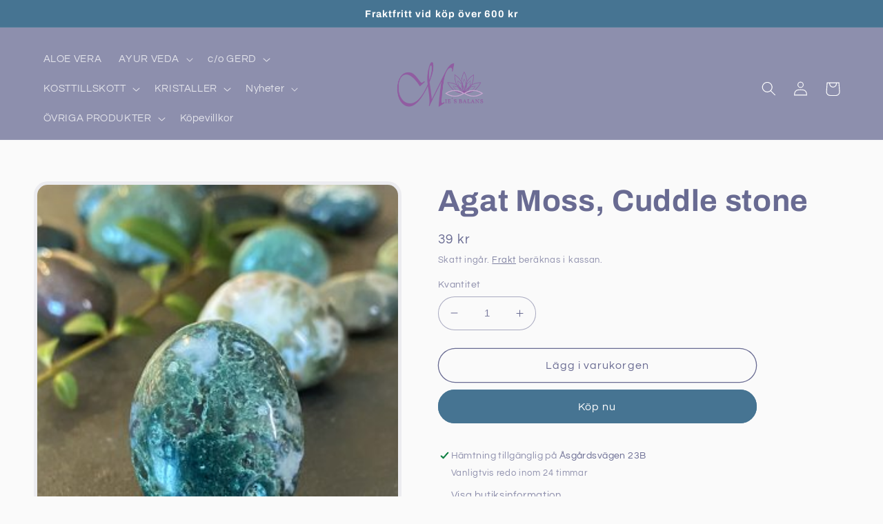

--- FILE ---
content_type: text/html; charset=utf-8
request_url: https://miesbalansshop.se/products/agat-moss-cuddle-stone
body_size: 29900
content:
<!doctype html>
<html class="no-js" lang="sv">
  <head>
    <meta charset="utf-8">
    <meta http-equiv="X-UA-Compatible" content="IE=edge">
    <meta name="viewport" content="width=device-width,initial-scale=1">
    <meta name="theme-color" content="">
    <link rel="canonical" href="https://miesbalansshop.se/products/agat-moss-cuddle-stone">
    <link rel="preconnect" href="https://cdn.shopify.com" crossorigin><link rel="preconnect" href="https://fonts.shopifycdn.com" crossorigin><title>
      Agat Moss, Cuddle stone
 &ndash; Mies Balans</title>

    
      <meta name="description" content="Storlek: ca 20-40mmKvalitet; Hög till mycket hög AA+Ursprung: IndienMoss agat hjälper dig befria dig från destruktiva mönster vanor mfl. Drar till sig framgång och stärker din självkänsla, lugnar och balanser din psykiska och andliga kropp.Den är en mycket lugnande sten och dämpar rädslor.">
    

    

<meta property="og:site_name" content="Mies Balans">
<meta property="og:url" content="https://miesbalansshop.se/products/agat-moss-cuddle-stone">
<meta property="og:title" content="Agat Moss, Cuddle stone">
<meta property="og:type" content="product">
<meta property="og:description" content="Storlek: ca 20-40mmKvalitet; Hög till mycket hög AA+Ursprung: IndienMoss agat hjälper dig befria dig från destruktiva mönster vanor mfl. Drar till sig framgång och stärker din självkänsla, lugnar och balanser din psykiska och andliga kropp.Den är en mycket lugnande sten och dämpar rädslor."><meta property="og:image" content="http://miesbalansshop.se/cdn/shop/products/agat_moss_cuddlestone_miesbalans_avesta_skogsbo_kristaller_stenar_kinesologi.jpg?v=1645378234">
  <meta property="og:image:secure_url" content="https://miesbalansshop.se/cdn/shop/products/agat_moss_cuddlestone_miesbalans_avesta_skogsbo_kristaller_stenar_kinesologi.jpg?v=1645378234">
  <meta property="og:image:width" content="302">
  <meta property="og:image:height" content="400"><meta property="og:price:amount" content="39">
  <meta property="og:price:currency" content="SEK"><meta name="twitter:card" content="summary_large_image">
<meta name="twitter:title" content="Agat Moss, Cuddle stone">
<meta name="twitter:description" content="Storlek: ca 20-40mmKvalitet; Hög till mycket hög AA+Ursprung: IndienMoss agat hjälper dig befria dig från destruktiva mönster vanor mfl. Drar till sig framgång och stärker din självkänsla, lugnar och balanser din psykiska och andliga kropp.Den är en mycket lugnande sten och dämpar rädslor.">


    <script src="//miesbalansshop.se/cdn/shop/t/6/assets/global.js?v=149496944046504657681669894612" defer="defer"></script>
    <script>window.performance && window.performance.mark && window.performance.mark('shopify.content_for_header.start');</script><meta name="google-site-verification" content="SmmhMl7ZagYxoVJujXMUUjMp73mosKRkoiRgo7xC5Kg">
<meta id="shopify-digital-wallet" name="shopify-digital-wallet" content="/52359528627/digital_wallets/dialog">
<meta name="shopify-checkout-api-token" content="9f3295318309f992d67e0774d52b2147">
<meta id="in-context-paypal-metadata" data-shop-id="52359528627" data-venmo-supported="false" data-environment="production" data-locale="en_US" data-paypal-v4="true" data-currency="SEK">
<link rel="alternate" type="application/json+oembed" href="https://miesbalansshop.se/products/agat-moss-cuddle-stone.oembed">
<script async="async" src="/checkouts/internal/preloads.js?locale=sv-SE"></script>
<script id="shopify-features" type="application/json">{"accessToken":"9f3295318309f992d67e0774d52b2147","betas":["rich-media-storefront-analytics"],"domain":"miesbalansshop.se","predictiveSearch":true,"shopId":52359528627,"locale":"sv"}</script>
<script>var Shopify = Shopify || {};
Shopify.shop = "mie-s-balans.myshopify.com";
Shopify.locale = "sv";
Shopify.currency = {"active":"SEK","rate":"1.0"};
Shopify.country = "SE";
Shopify.theme = {"name":"Refresh","id":133021401267,"schema_name":"Refresh","schema_version":"2.0.2","theme_store_id":1567,"role":"main"};
Shopify.theme.handle = "null";
Shopify.theme.style = {"id":null,"handle":null};
Shopify.cdnHost = "miesbalansshop.se/cdn";
Shopify.routes = Shopify.routes || {};
Shopify.routes.root = "/";</script>
<script type="module">!function(o){(o.Shopify=o.Shopify||{}).modules=!0}(window);</script>
<script>!function(o){function n(){var o=[];function n(){o.push(Array.prototype.slice.apply(arguments))}return n.q=o,n}var t=o.Shopify=o.Shopify||{};t.loadFeatures=n(),t.autoloadFeatures=n()}(window);</script>
<script id="shop-js-analytics" type="application/json">{"pageType":"product"}</script>
<script defer="defer" async type="module" src="//miesbalansshop.se/cdn/shopifycloud/shop-js/modules/v2/client.init-shop-cart-sync_D0kcvd7l.sv.esm.js"></script>
<script defer="defer" async type="module" src="//miesbalansshop.se/cdn/shopifycloud/shop-js/modules/v2/chunk.common_C913-Yqu.esm.js"></script>
<script type="module">
  await import("//miesbalansshop.se/cdn/shopifycloud/shop-js/modules/v2/client.init-shop-cart-sync_D0kcvd7l.sv.esm.js");
await import("//miesbalansshop.se/cdn/shopifycloud/shop-js/modules/v2/chunk.common_C913-Yqu.esm.js");

  window.Shopify.SignInWithShop?.initShopCartSync?.({"fedCMEnabled":true,"windoidEnabled":true});

</script>
<script id="__st">var __st={"a":52359528627,"offset":3600,"reqid":"d2439a10-3c5c-47aa-9197-3ac182cccdd5-1768592657","pageurl":"miesbalansshop.se\/products\/agat-moss-cuddle-stone","u":"c1446f1ac0ec","p":"product","rtyp":"product","rid":7073987657907};</script>
<script>window.ShopifyPaypalV4VisibilityTracking = true;</script>
<script id="captcha-bootstrap">!function(){'use strict';const t='contact',e='account',n='new_comment',o=[[t,t],['blogs',n],['comments',n],[t,'customer']],c=[[e,'customer_login'],[e,'guest_login'],[e,'recover_customer_password'],[e,'create_customer']],r=t=>t.map((([t,e])=>`form[action*='/${t}']:not([data-nocaptcha='true']) input[name='form_type'][value='${e}']`)).join(','),a=t=>()=>t?[...document.querySelectorAll(t)].map((t=>t.form)):[];function s(){const t=[...o],e=r(t);return a(e)}const i='password',u='form_key',d=['recaptcha-v3-token','g-recaptcha-response','h-captcha-response',i],f=()=>{try{return window.sessionStorage}catch{return}},m='__shopify_v',_=t=>t.elements[u];function p(t,e,n=!1){try{const o=window.sessionStorage,c=JSON.parse(o.getItem(e)),{data:r}=function(t){const{data:e,action:n}=t;return t[m]||n?{data:e,action:n}:{data:t,action:n}}(c);for(const[e,n]of Object.entries(r))t.elements[e]&&(t.elements[e].value=n);n&&o.removeItem(e)}catch(o){console.error('form repopulation failed',{error:o})}}const l='form_type',E='cptcha';function T(t){t.dataset[E]=!0}const w=window,h=w.document,L='Shopify',v='ce_forms',y='captcha';let A=!1;((t,e)=>{const n=(g='f06e6c50-85a8-45c8-87d0-21a2b65856fe',I='https://cdn.shopify.com/shopifycloud/storefront-forms-hcaptcha/ce_storefront_forms_captcha_hcaptcha.v1.5.2.iife.js',D={infoText:'Skyddas av hCaptcha',privacyText:'Integritet',termsText:'Villkor'},(t,e,n)=>{const o=w[L][v],c=o.bindForm;if(c)return c(t,g,e,D).then(n);var r;o.q.push([[t,g,e,D],n]),r=I,A||(h.body.append(Object.assign(h.createElement('script'),{id:'captcha-provider',async:!0,src:r})),A=!0)});var g,I,D;w[L]=w[L]||{},w[L][v]=w[L][v]||{},w[L][v].q=[],w[L][y]=w[L][y]||{},w[L][y].protect=function(t,e){n(t,void 0,e),T(t)},Object.freeze(w[L][y]),function(t,e,n,w,h,L){const[v,y,A,g]=function(t,e,n){const i=e?o:[],u=t?c:[],d=[...i,...u],f=r(d),m=r(i),_=r(d.filter((([t,e])=>n.includes(e))));return[a(f),a(m),a(_),s()]}(w,h,L),I=t=>{const e=t.target;return e instanceof HTMLFormElement?e:e&&e.form},D=t=>v().includes(t);t.addEventListener('submit',(t=>{const e=I(t);if(!e)return;const n=D(e)&&!e.dataset.hcaptchaBound&&!e.dataset.recaptchaBound,o=_(e),c=g().includes(e)&&(!o||!o.value);(n||c)&&t.preventDefault(),c&&!n&&(function(t){try{if(!f())return;!function(t){const e=f();if(!e)return;const n=_(t);if(!n)return;const o=n.value;o&&e.removeItem(o)}(t);const e=Array.from(Array(32),(()=>Math.random().toString(36)[2])).join('');!function(t,e){_(t)||t.append(Object.assign(document.createElement('input'),{type:'hidden',name:u})),t.elements[u].value=e}(t,e),function(t,e){const n=f();if(!n)return;const o=[...t.querySelectorAll(`input[type='${i}']`)].map((({name:t})=>t)),c=[...d,...o],r={};for(const[a,s]of new FormData(t).entries())c.includes(a)||(r[a]=s);n.setItem(e,JSON.stringify({[m]:1,action:t.action,data:r}))}(t,e)}catch(e){console.error('failed to persist form',e)}}(e),e.submit())}));const S=(t,e)=>{t&&!t.dataset[E]&&(n(t,e.some((e=>e===t))),T(t))};for(const o of['focusin','change'])t.addEventListener(o,(t=>{const e=I(t);D(e)&&S(e,y())}));const B=e.get('form_key'),M=e.get(l),P=B&&M;t.addEventListener('DOMContentLoaded',(()=>{const t=y();if(P)for(const e of t)e.elements[l].value===M&&p(e,B);[...new Set([...A(),...v().filter((t=>'true'===t.dataset.shopifyCaptcha))])].forEach((e=>S(e,t)))}))}(h,new URLSearchParams(w.location.search),n,t,e,['guest_login'])})(!0,!0)}();</script>
<script integrity="sha256-4kQ18oKyAcykRKYeNunJcIwy7WH5gtpwJnB7kiuLZ1E=" data-source-attribution="shopify.loadfeatures" defer="defer" src="//miesbalansshop.se/cdn/shopifycloud/storefront/assets/storefront/load_feature-a0a9edcb.js" crossorigin="anonymous"></script>
<script data-source-attribution="shopify.dynamic_checkout.dynamic.init">var Shopify=Shopify||{};Shopify.PaymentButton=Shopify.PaymentButton||{isStorefrontPortableWallets:!0,init:function(){window.Shopify.PaymentButton.init=function(){};var t=document.createElement("script");t.src="https://miesbalansshop.se/cdn/shopifycloud/portable-wallets/latest/portable-wallets.sv.js",t.type="module",document.head.appendChild(t)}};
</script>
<script data-source-attribution="shopify.dynamic_checkout.buyer_consent">
  function portableWalletsHideBuyerConsent(e){var t=document.getElementById("shopify-buyer-consent"),n=document.getElementById("shopify-subscription-policy-button");t&&n&&(t.classList.add("hidden"),t.setAttribute("aria-hidden","true"),n.removeEventListener("click",e))}function portableWalletsShowBuyerConsent(e){var t=document.getElementById("shopify-buyer-consent"),n=document.getElementById("shopify-subscription-policy-button");t&&n&&(t.classList.remove("hidden"),t.removeAttribute("aria-hidden"),n.addEventListener("click",e))}window.Shopify?.PaymentButton&&(window.Shopify.PaymentButton.hideBuyerConsent=portableWalletsHideBuyerConsent,window.Shopify.PaymentButton.showBuyerConsent=portableWalletsShowBuyerConsent);
</script>
<script>
  function portableWalletsCleanup(e){e&&e.src&&console.error("Failed to load portable wallets script "+e.src);var t=document.querySelectorAll("shopify-accelerated-checkout .shopify-payment-button__skeleton, shopify-accelerated-checkout-cart .wallet-cart-button__skeleton"),e=document.getElementById("shopify-buyer-consent");for(let e=0;e<t.length;e++)t[e].remove();e&&e.remove()}function portableWalletsNotLoadedAsModule(e){e instanceof ErrorEvent&&"string"==typeof e.message&&e.message.includes("import.meta")&&"string"==typeof e.filename&&e.filename.includes("portable-wallets")&&(window.removeEventListener("error",portableWalletsNotLoadedAsModule),window.Shopify.PaymentButton.failedToLoad=e,"loading"===document.readyState?document.addEventListener("DOMContentLoaded",window.Shopify.PaymentButton.init):window.Shopify.PaymentButton.init())}window.addEventListener("error",portableWalletsNotLoadedAsModule);
</script>

<script type="module" src="https://miesbalansshop.se/cdn/shopifycloud/portable-wallets/latest/portable-wallets.sv.js" onError="portableWalletsCleanup(this)" crossorigin="anonymous"></script>
<script nomodule>
  document.addEventListener("DOMContentLoaded", portableWalletsCleanup);
</script>

<link id="shopify-accelerated-checkout-styles" rel="stylesheet" media="screen" href="https://miesbalansshop.se/cdn/shopifycloud/portable-wallets/latest/accelerated-checkout-backwards-compat.css" crossorigin="anonymous">
<style id="shopify-accelerated-checkout-cart">
        #shopify-buyer-consent {
  margin-top: 1em;
  display: inline-block;
  width: 100%;
}

#shopify-buyer-consent.hidden {
  display: none;
}

#shopify-subscription-policy-button {
  background: none;
  border: none;
  padding: 0;
  text-decoration: underline;
  font-size: inherit;
  cursor: pointer;
}

#shopify-subscription-policy-button::before {
  box-shadow: none;
}

      </style>
<script id="sections-script" data-sections="header,footer" defer="defer" src="//miesbalansshop.se/cdn/shop/t/6/compiled_assets/scripts.js?403"></script>
<script>window.performance && window.performance.mark && window.performance.mark('shopify.content_for_header.end');</script>


    <style data-shopify>
      @font-face {
  font-family: Questrial;
  font-weight: 400;
  font-style: normal;
  font-display: swap;
  src: url("//miesbalansshop.se/cdn/fonts/questrial/questrial_n4.66abac5d8209a647b4bf8089b0451928ef144c07.woff2") format("woff2"),
       url("//miesbalansshop.se/cdn/fonts/questrial/questrial_n4.e86c53e77682db9bf4b0ee2dd71f214dc16adda4.woff") format("woff");
}

      
      
      
      @font-face {
  font-family: Archivo;
  font-weight: 700;
  font-style: normal;
  font-display: swap;
  src: url("//miesbalansshop.se/cdn/fonts/archivo/archivo_n7.651b020b3543640c100112be6f1c1b8e816c7f13.woff2") format("woff2"),
       url("//miesbalansshop.se/cdn/fonts/archivo/archivo_n7.7e9106d320e6594976a7dcb57957f3e712e83c96.woff") format("woff");
}


      :root {
        --font-body-family: Questrial, sans-serif;
        --font-body-style: normal;
        --font-body-weight: 400;
        --font-body-weight-bold: 700;

        --font-heading-family: Archivo, sans-serif;
        --font-heading-style: normal;
        --font-heading-weight: 700;

        --font-body-scale: 1.05;
        --font-heading-scale: 1.0476190476190477;

        --color-base-text: 105, 107, 146;
        --color-shadow: 105, 107, 146;
        --color-base-background-1: 250, 250, 250;
        --color-base-background-2: 250, 250, 250;
        --color-base-solid-button-labels: 255, 255, 255;
        --color-base-outline-button-labels: 105, 107, 146;
        --color-base-accent-1: 70, 116, 146;
        --color-base-accent-2: 141, 143, 173;
        --payment-terms-background-color: #fafafa;

        --gradient-base-background-1: #fafafa;
        --gradient-base-background-2: #fafafa;
        --gradient-base-accent-1: #467492;
        --gradient-base-accent-2: #8d8fad;

        --media-padding: px;
        --media-border-opacity: 0.1;
        --media-border-width: 5px;
        --media-radius: 20px;
        --media-shadow-opacity: 0.0;
        --media-shadow-horizontal-offset: 0px;
        --media-shadow-vertical-offset: 4px;
        --media-shadow-blur-radius: 5px;
        --media-shadow-visible: 0;

        --page-width: 120rem;
        --page-width-margin: 0rem;

        --product-card-image-padding: 1.6rem;
        --product-card-corner-radius: 1.8rem;
        --product-card-text-alignment: left;
        --product-card-border-width: 0.1rem;
        --product-card-border-opacity: 1.0;
        --product-card-shadow-opacity: 0.0;
        --product-card-shadow-visible: 0;
        --product-card-shadow-horizontal-offset: 0.0rem;
        --product-card-shadow-vertical-offset: 0.4rem;
        --product-card-shadow-blur-radius: 0.5rem;

        --collection-card-image-padding: 1.6rem;
        --collection-card-corner-radius: 1.8rem;
        --collection-card-text-alignment: left;
        --collection-card-border-width: 0.1rem;
        --collection-card-border-opacity: 1.0;
        --collection-card-shadow-opacity: 0.0;
        --collection-card-shadow-visible: 0;
        --collection-card-shadow-horizontal-offset: 0.0rem;
        --collection-card-shadow-vertical-offset: 0.4rem;
        --collection-card-shadow-blur-radius: 0.5rem;

        --blog-card-image-padding: 1.6rem;
        --blog-card-corner-radius: 1.8rem;
        --blog-card-text-alignment: left;
        --blog-card-border-width: 0.1rem;
        --blog-card-border-opacity: 1.0;
        --blog-card-shadow-opacity: 0.0;
        --blog-card-shadow-visible: 0;
        --blog-card-shadow-horizontal-offset: 0.0rem;
        --blog-card-shadow-vertical-offset: 0.4rem;
        --blog-card-shadow-blur-radius: 0.5rem;

        --badge-corner-radius: 0.0rem;

        --popup-border-width: 1px;
        --popup-border-opacity: 0.1;
        --popup-corner-radius: 18px;
        --popup-shadow-opacity: 0.0;
        --popup-shadow-horizontal-offset: 0px;
        --popup-shadow-vertical-offset: 4px;
        --popup-shadow-blur-radius: 5px;

        --drawer-border-width: 0px;
        --drawer-border-opacity: 0.1;
        --drawer-shadow-opacity: 0.0;
        --drawer-shadow-horizontal-offset: 0px;
        --drawer-shadow-vertical-offset: 4px;
        --drawer-shadow-blur-radius: 5px;

        --spacing-sections-desktop: 0px;
        --spacing-sections-mobile: 0px;

        --grid-desktop-vertical-spacing: 28px;
        --grid-desktop-horizontal-spacing: 28px;
        --grid-mobile-vertical-spacing: 14px;
        --grid-mobile-horizontal-spacing: 14px;

        --text-boxes-border-opacity: 0.1;
        --text-boxes-border-width: 0px;
        --text-boxes-radius: 20px;
        --text-boxes-shadow-opacity: 0.0;
        --text-boxes-shadow-visible: 0;
        --text-boxes-shadow-horizontal-offset: 0px;
        --text-boxes-shadow-vertical-offset: 4px;
        --text-boxes-shadow-blur-radius: 5px;

        --buttons-radius: 40px;
        --buttons-radius-outset: 41px;
        --buttons-border-width: 1px;
        --buttons-border-opacity: 1.0;
        --buttons-shadow-opacity: 0.0;
        --buttons-shadow-visible: 0;
        --buttons-shadow-horizontal-offset: 0px;
        --buttons-shadow-vertical-offset: 4px;
        --buttons-shadow-blur-radius: 5px;
        --buttons-border-offset: 0.3px;

        --inputs-radius: 26px;
        --inputs-border-width: 1px;
        --inputs-border-opacity: 0.55;
        --inputs-shadow-opacity: 0.0;
        --inputs-shadow-horizontal-offset: 0px;
        --inputs-margin-offset: 0px;
        --inputs-shadow-vertical-offset: 4px;
        --inputs-shadow-blur-radius: 5px;
        --inputs-radius-outset: 27px;

        --variant-pills-radius: 40px;
        --variant-pills-border-width: 1px;
        --variant-pills-border-opacity: 0.55;
        --variant-pills-shadow-opacity: 0.0;
        --variant-pills-shadow-horizontal-offset: 0px;
        --variant-pills-shadow-vertical-offset: 4px;
        --variant-pills-shadow-blur-radius: 5px;
      }

      *,
      *::before,
      *::after {
        box-sizing: inherit;
      }

      html {
        box-sizing: border-box;
        font-size: calc(var(--font-body-scale) * 62.5%);
        height: 100%;
      }

      body {
        display: grid;
        grid-template-rows: auto auto 1fr auto;
        grid-template-columns: 100%;
        min-height: 100%;
        margin: 0;
        font-size: 1.5rem;
        letter-spacing: 0.06rem;
        line-height: calc(1 + 0.8 / var(--font-body-scale));
        font-family: var(--font-body-family);
        font-style: var(--font-body-style);
        font-weight: var(--font-body-weight);
      }

      @media screen and (min-width: 750px) {
        body {
          font-size: 1.6rem;
        }
      }
    </style>

    <link href="//miesbalansshop.se/cdn/shop/t/6/assets/base.css?v=88290808517547527771669894614" rel="stylesheet" type="text/css" media="all" />
<link rel="preload" as="font" href="//miesbalansshop.se/cdn/fonts/questrial/questrial_n4.66abac5d8209a647b4bf8089b0451928ef144c07.woff2" type="font/woff2" crossorigin><link rel="preload" as="font" href="//miesbalansshop.se/cdn/fonts/archivo/archivo_n7.651b020b3543640c100112be6f1c1b8e816c7f13.woff2" type="font/woff2" crossorigin><link rel="stylesheet" href="//miesbalansshop.se/cdn/shop/t/6/assets/component-predictive-search.css?v=83512081251802922551669894612" media="print" onload="this.media='all'"><script>document.documentElement.className = document.documentElement.className.replace('no-js', 'js');
    if (Shopify.designMode) {
      document.documentElement.classList.add('shopify-design-mode');
    }
    </script>
  <script src="https://cdn.shopify.com/extensions/019b35a3-cff8-7eb0-85f4-edb1f960047c/avada-app-49/assets/avada-cookie.js" type="text/javascript" defer="defer"></script>
<link href="https://monorail-edge.shopifysvc.com" rel="dns-prefetch">
<script>(function(){if ("sendBeacon" in navigator && "performance" in window) {try {var session_token_from_headers = performance.getEntriesByType('navigation')[0].serverTiming.find(x => x.name == '_s').description;} catch {var session_token_from_headers = undefined;}var session_cookie_matches = document.cookie.match(/_shopify_s=([^;]*)/);var session_token_from_cookie = session_cookie_matches && session_cookie_matches.length === 2 ? session_cookie_matches[1] : "";var session_token = session_token_from_headers || session_token_from_cookie || "";function handle_abandonment_event(e) {var entries = performance.getEntries().filter(function(entry) {return /monorail-edge.shopifysvc.com/.test(entry.name);});if (!window.abandonment_tracked && entries.length === 0) {window.abandonment_tracked = true;var currentMs = Date.now();var navigation_start = performance.timing.navigationStart;var payload = {shop_id: 52359528627,url: window.location.href,navigation_start,duration: currentMs - navigation_start,session_token,page_type: "product"};window.navigator.sendBeacon("https://monorail-edge.shopifysvc.com/v1/produce", JSON.stringify({schema_id: "online_store_buyer_site_abandonment/1.1",payload: payload,metadata: {event_created_at_ms: currentMs,event_sent_at_ms: currentMs}}));}}window.addEventListener('pagehide', handle_abandonment_event);}}());</script>
<script id="web-pixels-manager-setup">(function e(e,d,r,n,o){if(void 0===o&&(o={}),!Boolean(null===(a=null===(i=window.Shopify)||void 0===i?void 0:i.analytics)||void 0===a?void 0:a.replayQueue)){var i,a;window.Shopify=window.Shopify||{};var t=window.Shopify;t.analytics=t.analytics||{};var s=t.analytics;s.replayQueue=[],s.publish=function(e,d,r){return s.replayQueue.push([e,d,r]),!0};try{self.performance.mark("wpm:start")}catch(e){}var l=function(){var e={modern:/Edge?\/(1{2}[4-9]|1[2-9]\d|[2-9]\d{2}|\d{4,})\.\d+(\.\d+|)|Firefox\/(1{2}[4-9]|1[2-9]\d|[2-9]\d{2}|\d{4,})\.\d+(\.\d+|)|Chrom(ium|e)\/(9{2}|\d{3,})\.\d+(\.\d+|)|(Maci|X1{2}).+ Version\/(15\.\d+|(1[6-9]|[2-9]\d|\d{3,})\.\d+)([,.]\d+|)( \(\w+\)|)( Mobile\/\w+|) Safari\/|Chrome.+OPR\/(9{2}|\d{3,})\.\d+\.\d+|(CPU[ +]OS|iPhone[ +]OS|CPU[ +]iPhone|CPU IPhone OS|CPU iPad OS)[ +]+(15[._]\d+|(1[6-9]|[2-9]\d|\d{3,})[._]\d+)([._]\d+|)|Android:?[ /-](13[3-9]|1[4-9]\d|[2-9]\d{2}|\d{4,})(\.\d+|)(\.\d+|)|Android.+Firefox\/(13[5-9]|1[4-9]\d|[2-9]\d{2}|\d{4,})\.\d+(\.\d+|)|Android.+Chrom(ium|e)\/(13[3-9]|1[4-9]\d|[2-9]\d{2}|\d{4,})\.\d+(\.\d+|)|SamsungBrowser\/([2-9]\d|\d{3,})\.\d+/,legacy:/Edge?\/(1[6-9]|[2-9]\d|\d{3,})\.\d+(\.\d+|)|Firefox\/(5[4-9]|[6-9]\d|\d{3,})\.\d+(\.\d+|)|Chrom(ium|e)\/(5[1-9]|[6-9]\d|\d{3,})\.\d+(\.\d+|)([\d.]+$|.*Safari\/(?![\d.]+ Edge\/[\d.]+$))|(Maci|X1{2}).+ Version\/(10\.\d+|(1[1-9]|[2-9]\d|\d{3,})\.\d+)([,.]\d+|)( \(\w+\)|)( Mobile\/\w+|) Safari\/|Chrome.+OPR\/(3[89]|[4-9]\d|\d{3,})\.\d+\.\d+|(CPU[ +]OS|iPhone[ +]OS|CPU[ +]iPhone|CPU IPhone OS|CPU iPad OS)[ +]+(10[._]\d+|(1[1-9]|[2-9]\d|\d{3,})[._]\d+)([._]\d+|)|Android:?[ /-](13[3-9]|1[4-9]\d|[2-9]\d{2}|\d{4,})(\.\d+|)(\.\d+|)|Mobile Safari.+OPR\/([89]\d|\d{3,})\.\d+\.\d+|Android.+Firefox\/(13[5-9]|1[4-9]\d|[2-9]\d{2}|\d{4,})\.\d+(\.\d+|)|Android.+Chrom(ium|e)\/(13[3-9]|1[4-9]\d|[2-9]\d{2}|\d{4,})\.\d+(\.\d+|)|Android.+(UC? ?Browser|UCWEB|U3)[ /]?(15\.([5-9]|\d{2,})|(1[6-9]|[2-9]\d|\d{3,})\.\d+)\.\d+|SamsungBrowser\/(5\.\d+|([6-9]|\d{2,})\.\d+)|Android.+MQ{2}Browser\/(14(\.(9|\d{2,})|)|(1[5-9]|[2-9]\d|\d{3,})(\.\d+|))(\.\d+|)|K[Aa][Ii]OS\/(3\.\d+|([4-9]|\d{2,})\.\d+)(\.\d+|)/},d=e.modern,r=e.legacy,n=navigator.userAgent;return n.match(d)?"modern":n.match(r)?"legacy":"unknown"}(),u="modern"===l?"modern":"legacy",c=(null!=n?n:{modern:"",legacy:""})[u],f=function(e){return[e.baseUrl,"/wpm","/b",e.hashVersion,"modern"===e.buildTarget?"m":"l",".js"].join("")}({baseUrl:d,hashVersion:r,buildTarget:u}),m=function(e){var d=e.version,r=e.bundleTarget,n=e.surface,o=e.pageUrl,i=e.monorailEndpoint;return{emit:function(e){var a=e.status,t=e.errorMsg,s=(new Date).getTime(),l=JSON.stringify({metadata:{event_sent_at_ms:s},events:[{schema_id:"web_pixels_manager_load/3.1",payload:{version:d,bundle_target:r,page_url:o,status:a,surface:n,error_msg:t},metadata:{event_created_at_ms:s}}]});if(!i)return console&&console.warn&&console.warn("[Web Pixels Manager] No Monorail endpoint provided, skipping logging."),!1;try{return self.navigator.sendBeacon.bind(self.navigator)(i,l)}catch(e){}var u=new XMLHttpRequest;try{return u.open("POST",i,!0),u.setRequestHeader("Content-Type","text/plain"),u.send(l),!0}catch(e){return console&&console.warn&&console.warn("[Web Pixels Manager] Got an unhandled error while logging to Monorail."),!1}}}}({version:r,bundleTarget:l,surface:e.surface,pageUrl:self.location.href,monorailEndpoint:e.monorailEndpoint});try{o.browserTarget=l,function(e){var d=e.src,r=e.async,n=void 0===r||r,o=e.onload,i=e.onerror,a=e.sri,t=e.scriptDataAttributes,s=void 0===t?{}:t,l=document.createElement("script"),u=document.querySelector("head"),c=document.querySelector("body");if(l.async=n,l.src=d,a&&(l.integrity=a,l.crossOrigin="anonymous"),s)for(var f in s)if(Object.prototype.hasOwnProperty.call(s,f))try{l.dataset[f]=s[f]}catch(e){}if(o&&l.addEventListener("load",o),i&&l.addEventListener("error",i),u)u.appendChild(l);else{if(!c)throw new Error("Did not find a head or body element to append the script");c.appendChild(l)}}({src:f,async:!0,onload:function(){if(!function(){var e,d;return Boolean(null===(d=null===(e=window.Shopify)||void 0===e?void 0:e.analytics)||void 0===d?void 0:d.initialized)}()){var d=window.webPixelsManager.init(e)||void 0;if(d){var r=window.Shopify.analytics;r.replayQueue.forEach((function(e){var r=e[0],n=e[1],o=e[2];d.publishCustomEvent(r,n,o)})),r.replayQueue=[],r.publish=d.publishCustomEvent,r.visitor=d.visitor,r.initialized=!0}}},onerror:function(){return m.emit({status:"failed",errorMsg:"".concat(f," has failed to load")})},sri:function(e){var d=/^sha384-[A-Za-z0-9+/=]+$/;return"string"==typeof e&&d.test(e)}(c)?c:"",scriptDataAttributes:o}),m.emit({status:"loading"})}catch(e){m.emit({status:"failed",errorMsg:(null==e?void 0:e.message)||"Unknown error"})}}})({shopId: 52359528627,storefrontBaseUrl: "https://miesbalansshop.se",extensionsBaseUrl: "https://extensions.shopifycdn.com/cdn/shopifycloud/web-pixels-manager",monorailEndpoint: "https://monorail-edge.shopifysvc.com/unstable/produce_batch",surface: "storefront-renderer",enabledBetaFlags: ["2dca8a86"],webPixelsConfigList: [{"id":"1093632323","configuration":"{\"config\":\"{\\\"pixel_id\\\":\\\"G-CRV21F5KVQ\\\",\\\"target_country\\\":\\\"SE\\\",\\\"gtag_events\\\":[{\\\"type\\\":\\\"search\\\",\\\"action_label\\\":[\\\"G-CRV21F5KVQ\\\",\\\"AW-11303717665\\\/rdj4CMPiqNMYEKGWhI4q\\\"]},{\\\"type\\\":\\\"begin_checkout\\\",\\\"action_label\\\":[\\\"G-CRV21F5KVQ\\\",\\\"AW-11303717665\\\/MmcvCMniqNMYEKGWhI4q\\\"]},{\\\"type\\\":\\\"view_item\\\",\\\"action_label\\\":[\\\"G-CRV21F5KVQ\\\",\\\"AW-11303717665\\\/Q73mCMDiqNMYEKGWhI4q\\\",\\\"MC-CK1DQP6EE3\\\"]},{\\\"type\\\":\\\"purchase\\\",\\\"action_label\\\":[\\\"G-CRV21F5KVQ\\\",\\\"AW-11303717665\\\/zJp4CLriqNMYEKGWhI4q\\\",\\\"MC-CK1DQP6EE3\\\"]},{\\\"type\\\":\\\"page_view\\\",\\\"action_label\\\":[\\\"G-CRV21F5KVQ\\\",\\\"AW-11303717665\\\/kPk8CL3iqNMYEKGWhI4q\\\",\\\"MC-CK1DQP6EE3\\\"]},{\\\"type\\\":\\\"add_payment_info\\\",\\\"action_label\\\":[\\\"G-CRV21F5KVQ\\\",\\\"AW-11303717665\\\/ZzKRCMziqNMYEKGWhI4q\\\"]},{\\\"type\\\":\\\"add_to_cart\\\",\\\"action_label\\\":[\\\"G-CRV21F5KVQ\\\",\\\"AW-11303717665\\\/1Z1mCMbiqNMYEKGWhI4q\\\"]}],\\\"enable_monitoring_mode\\\":false}\"}","eventPayloadVersion":"v1","runtimeContext":"OPEN","scriptVersion":"b2a88bafab3e21179ed38636efcd8a93","type":"APP","apiClientId":1780363,"privacyPurposes":[],"dataSharingAdjustments":{"protectedCustomerApprovalScopes":["read_customer_address","read_customer_email","read_customer_name","read_customer_personal_data","read_customer_phone"]}},{"id":"shopify-app-pixel","configuration":"{}","eventPayloadVersion":"v1","runtimeContext":"STRICT","scriptVersion":"0450","apiClientId":"shopify-pixel","type":"APP","privacyPurposes":["ANALYTICS","MARKETING"]},{"id":"shopify-custom-pixel","eventPayloadVersion":"v1","runtimeContext":"LAX","scriptVersion":"0450","apiClientId":"shopify-pixel","type":"CUSTOM","privacyPurposes":["ANALYTICS","MARKETING"]}],isMerchantRequest: false,initData: {"shop":{"name":"Mies Balans","paymentSettings":{"currencyCode":"SEK"},"myshopifyDomain":"mie-s-balans.myshopify.com","countryCode":"SE","storefrontUrl":"https:\/\/miesbalansshop.se"},"customer":null,"cart":null,"checkout":null,"productVariants":[{"price":{"amount":39.0,"currencyCode":"SEK"},"product":{"title":"Agat Moss, Cuddle stone","vendor":"Mie´s Balans","id":"7073987657907","untranslatedTitle":"Agat Moss, Cuddle stone","url":"\/products\/agat-moss-cuddle-stone","type":"Kristaller"},"id":"41237762572467","image":{"src":"\/\/miesbalansshop.se\/cdn\/shop\/products\/agat_moss_cuddlestone_miesbalans_avesta_skogsbo_kristaller_stenar_kinesologi.jpg?v=1645378234"},"sku":"","title":"Default Title","untranslatedTitle":"Default Title"}],"purchasingCompany":null},},"https://miesbalansshop.se/cdn","fcfee988w5aeb613cpc8e4bc33m6693e112",{"modern":"","legacy":""},{"shopId":"52359528627","storefrontBaseUrl":"https:\/\/miesbalansshop.se","extensionBaseUrl":"https:\/\/extensions.shopifycdn.com\/cdn\/shopifycloud\/web-pixels-manager","surface":"storefront-renderer","enabledBetaFlags":"[\"2dca8a86\"]","isMerchantRequest":"false","hashVersion":"fcfee988w5aeb613cpc8e4bc33m6693e112","publish":"custom","events":"[[\"page_viewed\",{}],[\"product_viewed\",{\"productVariant\":{\"price\":{\"amount\":39.0,\"currencyCode\":\"SEK\"},\"product\":{\"title\":\"Agat Moss, Cuddle stone\",\"vendor\":\"Mie´s Balans\",\"id\":\"7073987657907\",\"untranslatedTitle\":\"Agat Moss, Cuddle stone\",\"url\":\"\/products\/agat-moss-cuddle-stone\",\"type\":\"Kristaller\"},\"id\":\"41237762572467\",\"image\":{\"src\":\"\/\/miesbalansshop.se\/cdn\/shop\/products\/agat_moss_cuddlestone_miesbalans_avesta_skogsbo_kristaller_stenar_kinesologi.jpg?v=1645378234\"},\"sku\":\"\",\"title\":\"Default Title\",\"untranslatedTitle\":\"Default Title\"}}]]"});</script><script>
  window.ShopifyAnalytics = window.ShopifyAnalytics || {};
  window.ShopifyAnalytics.meta = window.ShopifyAnalytics.meta || {};
  window.ShopifyAnalytics.meta.currency = 'SEK';
  var meta = {"product":{"id":7073987657907,"gid":"gid:\/\/shopify\/Product\/7073987657907","vendor":"Mie´s Balans","type":"Kristaller","handle":"agat-moss-cuddle-stone","variants":[{"id":41237762572467,"price":3900,"name":"Agat Moss, Cuddle stone","public_title":null,"sku":""}],"remote":false},"page":{"pageType":"product","resourceType":"product","resourceId":7073987657907,"requestId":"d2439a10-3c5c-47aa-9197-3ac182cccdd5-1768592657"}};
  for (var attr in meta) {
    window.ShopifyAnalytics.meta[attr] = meta[attr];
  }
</script>
<script class="analytics">
  (function () {
    var customDocumentWrite = function(content) {
      var jquery = null;

      if (window.jQuery) {
        jquery = window.jQuery;
      } else if (window.Checkout && window.Checkout.$) {
        jquery = window.Checkout.$;
      }

      if (jquery) {
        jquery('body').append(content);
      }
    };

    var hasLoggedConversion = function(token) {
      if (token) {
        return document.cookie.indexOf('loggedConversion=' + token) !== -1;
      }
      return false;
    }

    var setCookieIfConversion = function(token) {
      if (token) {
        var twoMonthsFromNow = new Date(Date.now());
        twoMonthsFromNow.setMonth(twoMonthsFromNow.getMonth() + 2);

        document.cookie = 'loggedConversion=' + token + '; expires=' + twoMonthsFromNow;
      }
    }

    var trekkie = window.ShopifyAnalytics.lib = window.trekkie = window.trekkie || [];
    if (trekkie.integrations) {
      return;
    }
    trekkie.methods = [
      'identify',
      'page',
      'ready',
      'track',
      'trackForm',
      'trackLink'
    ];
    trekkie.factory = function(method) {
      return function() {
        var args = Array.prototype.slice.call(arguments);
        args.unshift(method);
        trekkie.push(args);
        return trekkie;
      };
    };
    for (var i = 0; i < trekkie.methods.length; i++) {
      var key = trekkie.methods[i];
      trekkie[key] = trekkie.factory(key);
    }
    trekkie.load = function(config) {
      trekkie.config = config || {};
      trekkie.config.initialDocumentCookie = document.cookie;
      var first = document.getElementsByTagName('script')[0];
      var script = document.createElement('script');
      script.type = 'text/javascript';
      script.onerror = function(e) {
        var scriptFallback = document.createElement('script');
        scriptFallback.type = 'text/javascript';
        scriptFallback.onerror = function(error) {
                var Monorail = {
      produce: function produce(monorailDomain, schemaId, payload) {
        var currentMs = new Date().getTime();
        var event = {
          schema_id: schemaId,
          payload: payload,
          metadata: {
            event_created_at_ms: currentMs,
            event_sent_at_ms: currentMs
          }
        };
        return Monorail.sendRequest("https://" + monorailDomain + "/v1/produce", JSON.stringify(event));
      },
      sendRequest: function sendRequest(endpointUrl, payload) {
        // Try the sendBeacon API
        if (window && window.navigator && typeof window.navigator.sendBeacon === 'function' && typeof window.Blob === 'function' && !Monorail.isIos12()) {
          var blobData = new window.Blob([payload], {
            type: 'text/plain'
          });

          if (window.navigator.sendBeacon(endpointUrl, blobData)) {
            return true;
          } // sendBeacon was not successful

        } // XHR beacon

        var xhr = new XMLHttpRequest();

        try {
          xhr.open('POST', endpointUrl);
          xhr.setRequestHeader('Content-Type', 'text/plain');
          xhr.send(payload);
        } catch (e) {
          console.log(e);
        }

        return false;
      },
      isIos12: function isIos12() {
        return window.navigator.userAgent.lastIndexOf('iPhone; CPU iPhone OS 12_') !== -1 || window.navigator.userAgent.lastIndexOf('iPad; CPU OS 12_') !== -1;
      }
    };
    Monorail.produce('monorail-edge.shopifysvc.com',
      'trekkie_storefront_load_errors/1.1',
      {shop_id: 52359528627,
      theme_id: 133021401267,
      app_name: "storefront",
      context_url: window.location.href,
      source_url: "//miesbalansshop.se/cdn/s/trekkie.storefront.cd680fe47e6c39ca5d5df5f0a32d569bc48c0f27.min.js"});

        };
        scriptFallback.async = true;
        scriptFallback.src = '//miesbalansshop.se/cdn/s/trekkie.storefront.cd680fe47e6c39ca5d5df5f0a32d569bc48c0f27.min.js';
        first.parentNode.insertBefore(scriptFallback, first);
      };
      script.async = true;
      script.src = '//miesbalansshop.se/cdn/s/trekkie.storefront.cd680fe47e6c39ca5d5df5f0a32d569bc48c0f27.min.js';
      first.parentNode.insertBefore(script, first);
    };
    trekkie.load(
      {"Trekkie":{"appName":"storefront","development":false,"defaultAttributes":{"shopId":52359528627,"isMerchantRequest":null,"themeId":133021401267,"themeCityHash":"8067886739442213186","contentLanguage":"sv","currency":"SEK","eventMetadataId":"436dab89-f431-4944-a4f3-53b3e46cbb44"},"isServerSideCookieWritingEnabled":true,"monorailRegion":"shop_domain","enabledBetaFlags":["65f19447"]},"Session Attribution":{},"S2S":{"facebookCapiEnabled":false,"source":"trekkie-storefront-renderer","apiClientId":580111}}
    );

    var loaded = false;
    trekkie.ready(function() {
      if (loaded) return;
      loaded = true;

      window.ShopifyAnalytics.lib = window.trekkie;

      var originalDocumentWrite = document.write;
      document.write = customDocumentWrite;
      try { window.ShopifyAnalytics.merchantGoogleAnalytics.call(this); } catch(error) {};
      document.write = originalDocumentWrite;

      window.ShopifyAnalytics.lib.page(null,{"pageType":"product","resourceType":"product","resourceId":7073987657907,"requestId":"d2439a10-3c5c-47aa-9197-3ac182cccdd5-1768592657","shopifyEmitted":true});

      var match = window.location.pathname.match(/checkouts\/(.+)\/(thank_you|post_purchase)/)
      var token = match? match[1]: undefined;
      if (!hasLoggedConversion(token)) {
        setCookieIfConversion(token);
        window.ShopifyAnalytics.lib.track("Viewed Product",{"currency":"SEK","variantId":41237762572467,"productId":7073987657907,"productGid":"gid:\/\/shopify\/Product\/7073987657907","name":"Agat Moss, Cuddle stone","price":"39.00","sku":"","brand":"Mie´s Balans","variant":null,"category":"Kristaller","nonInteraction":true,"remote":false},undefined,undefined,{"shopifyEmitted":true});
      window.ShopifyAnalytics.lib.track("monorail:\/\/trekkie_storefront_viewed_product\/1.1",{"currency":"SEK","variantId":41237762572467,"productId":7073987657907,"productGid":"gid:\/\/shopify\/Product\/7073987657907","name":"Agat Moss, Cuddle stone","price":"39.00","sku":"","brand":"Mie´s Balans","variant":null,"category":"Kristaller","nonInteraction":true,"remote":false,"referer":"https:\/\/miesbalansshop.se\/products\/agat-moss-cuddle-stone"});
      }
    });


        var eventsListenerScript = document.createElement('script');
        eventsListenerScript.async = true;
        eventsListenerScript.src = "//miesbalansshop.se/cdn/shopifycloud/storefront/assets/shop_events_listener-3da45d37.js";
        document.getElementsByTagName('head')[0].appendChild(eventsListenerScript);

})();</script>
<script
  defer
  src="https://miesbalansshop.se/cdn/shopifycloud/perf-kit/shopify-perf-kit-3.0.4.min.js"
  data-application="storefront-renderer"
  data-shop-id="52359528627"
  data-render-region="gcp-us-east1"
  data-page-type="product"
  data-theme-instance-id="133021401267"
  data-theme-name="Refresh"
  data-theme-version="2.0.2"
  data-monorail-region="shop_domain"
  data-resource-timing-sampling-rate="10"
  data-shs="true"
  data-shs-beacon="true"
  data-shs-export-with-fetch="true"
  data-shs-logs-sample-rate="1"
  data-shs-beacon-endpoint="https://miesbalansshop.se/api/collect"
></script>
</head>

  <body class="gradient">
    <a class="skip-to-content-link button visually-hidden" href="#MainContent">
      Gå vidare till innehåll
    </a><div id="shopify-section-announcement-bar" class="shopify-section"><div class="announcement-bar color-accent-1 gradient" role="region" aria-label="Meddelande" ><div class="page-width">
                <p class="announcement-bar__message center h5">
                  Fraktfritt vid köp över 600 kr
</p>
              </div></div>
</div>
    <div id="shopify-section-header" class="shopify-section section-header"><link rel="stylesheet" href="//miesbalansshop.se/cdn/shop/t/6/assets/component-list-menu.css?v=151968516119678728991669894612" media="print" onload="this.media='all'">
<link rel="stylesheet" href="//miesbalansshop.se/cdn/shop/t/6/assets/component-search.css?v=96455689198851321781669894611" media="print" onload="this.media='all'">
<link rel="stylesheet" href="//miesbalansshop.se/cdn/shop/t/6/assets/component-menu-drawer.css?v=182311192829367774911669894611" media="print" onload="this.media='all'">
<link rel="stylesheet" href="//miesbalansshop.se/cdn/shop/t/6/assets/component-cart-notification.css?v=183358051719344305851669894610" media="print" onload="this.media='all'">
<link rel="stylesheet" href="//miesbalansshop.se/cdn/shop/t/6/assets/component-cart-items.css?v=23917223812499722491669894614" media="print" onload="this.media='all'"><link rel="stylesheet" href="//miesbalansshop.se/cdn/shop/t/6/assets/component-price.css?v=65402837579211014041669894611" media="print" onload="this.media='all'">
  <link rel="stylesheet" href="//miesbalansshop.se/cdn/shop/t/6/assets/component-loading-overlay.css?v=167310470843593579841669894614" media="print" onload="this.media='all'"><link rel="stylesheet" href="//miesbalansshop.se/cdn/shop/t/6/assets/component-mega-menu.css?v=177496590996265276461669894614" media="print" onload="this.media='all'">
  <noscript><link href="//miesbalansshop.se/cdn/shop/t/6/assets/component-mega-menu.css?v=177496590996265276461669894614" rel="stylesheet" type="text/css" media="all" /></noscript><noscript><link href="//miesbalansshop.se/cdn/shop/t/6/assets/component-list-menu.css?v=151968516119678728991669894612" rel="stylesheet" type="text/css" media="all" /></noscript>
<noscript><link href="//miesbalansshop.se/cdn/shop/t/6/assets/component-search.css?v=96455689198851321781669894611" rel="stylesheet" type="text/css" media="all" /></noscript>
<noscript><link href="//miesbalansshop.se/cdn/shop/t/6/assets/component-menu-drawer.css?v=182311192829367774911669894611" rel="stylesheet" type="text/css" media="all" /></noscript>
<noscript><link href="//miesbalansshop.se/cdn/shop/t/6/assets/component-cart-notification.css?v=183358051719344305851669894610" rel="stylesheet" type="text/css" media="all" /></noscript>
<noscript><link href="//miesbalansshop.se/cdn/shop/t/6/assets/component-cart-items.css?v=23917223812499722491669894614" rel="stylesheet" type="text/css" media="all" /></noscript>

<style>
  header-drawer {
    justify-self: start;
    margin-left: -1.2rem;
  }

  .header__heading-logo {
    max-width: 130px;
  }

  @media screen and (min-width: 990px) {
    header-drawer {
      display: none;
    }
  }

  .menu-drawer-container {
    display: flex;
  }

  .list-menu {
    list-style: none;
    padding: 0;
    margin: 0;
  }

  .list-menu--inline {
    display: inline-flex;
    flex-wrap: wrap;
  }

  summary.list-menu__item {
    padding-right: 2.7rem;
  }

  .list-menu__item {
    display: flex;
    align-items: center;
    line-height: calc(1 + 0.3 / var(--font-body-scale));
  }

  .list-menu__item--link {
    text-decoration: none;
    padding-bottom: 1rem;
    padding-top: 1rem;
    line-height: calc(1 + 0.8 / var(--font-body-scale));
  }

  @media screen and (min-width: 750px) {
    .list-menu__item--link {
      padding-bottom: 0.5rem;
      padding-top: 0.5rem;
    }
  }
</style><style data-shopify>.header {
    padding-top: 12px;
    padding-bottom: 4px;
  }

  .section-header {
    margin-bottom: 0px;
  }

  @media screen and (min-width: 750px) {
    .section-header {
      margin-bottom: 0px;
    }
  }

  @media screen and (min-width: 990px) {
    .header {
      padding-top: 24px;
      padding-bottom: 8px;
    }
  }</style><script src="//miesbalansshop.se/cdn/shop/t/6/assets/details-disclosure.js?v=153497636716254413831669894613" defer="defer"></script>
<script src="//miesbalansshop.se/cdn/shop/t/6/assets/details-modal.js?v=4511761896672669691669894613" defer="defer"></script>
<script src="//miesbalansshop.se/cdn/shop/t/6/assets/cart-notification.js?v=160453272920806432391669894611" defer="defer"></script><svg xmlns="http://www.w3.org/2000/svg" class="hidden">
  <symbol id="icon-search" viewbox="0 0 18 19" fill="none">
    <path fill-rule="evenodd" clip-rule="evenodd" d="M11.03 11.68A5.784 5.784 0 112.85 3.5a5.784 5.784 0 018.18 8.18zm.26 1.12a6.78 6.78 0 11.72-.7l5.4 5.4a.5.5 0 11-.71.7l-5.41-5.4z" fill="currentColor"/>
  </symbol>

  <symbol id="icon-close" class="icon icon-close" fill="none" viewBox="0 0 18 17">
    <path d="M.865 15.978a.5.5 0 00.707.707l7.433-7.431 7.579 7.282a.501.501 0 00.846-.37.5.5 0 00-.153-.351L9.712 8.546l7.417-7.416a.5.5 0 10-.707-.708L8.991 7.853 1.413.573a.5.5 0 10-.693.72l7.563 7.268-7.418 7.417z" fill="currentColor">
  </symbol>
</svg>
<div class="header-wrapper color-accent-2 gradient header-wrapper--border-bottom">
  <header class="header header--middle-center header--mobile-center page-width header--has-menu"><header-drawer data-breakpoint="tablet">
        <details id="Details-menu-drawer-container" class="menu-drawer-container">
          <summary class="header__icon header__icon--menu header__icon--summary link focus-inset" aria-label="Meny">
            <span>
              <svg xmlns="http://www.w3.org/2000/svg" aria-hidden="true" focusable="false" role="presentation" class="icon icon-hamburger" fill="none" viewBox="0 0 18 16">
  <path d="M1 .5a.5.5 0 100 1h15.71a.5.5 0 000-1H1zM.5 8a.5.5 0 01.5-.5h15.71a.5.5 0 010 1H1A.5.5 0 01.5 8zm0 7a.5.5 0 01.5-.5h15.71a.5.5 0 010 1H1a.5.5 0 01-.5-.5z" fill="currentColor">
</svg>

              <svg xmlns="http://www.w3.org/2000/svg" aria-hidden="true" focusable="false" role="presentation" class="icon icon-close" fill="none" viewBox="0 0 18 17">
  <path d="M.865 15.978a.5.5 0 00.707.707l7.433-7.431 7.579 7.282a.501.501 0 00.846-.37.5.5 0 00-.153-.351L9.712 8.546l7.417-7.416a.5.5 0 10-.707-.708L8.991 7.853 1.413.573a.5.5 0 10-.693.72l7.563 7.268-7.418 7.417z" fill="currentColor">
</svg>

            </span>
          </summary>
          <div id="menu-drawer" class="gradient menu-drawer motion-reduce" tabindex="-1">
            <div class="menu-drawer__inner-container">
              <div class="menu-drawer__navigation-container">
                <nav class="menu-drawer__navigation">
                  <ul class="menu-drawer__menu has-submenu list-menu" role="list"><li><a href="/collections/aloe-vera-forever-living" class="menu-drawer__menu-item list-menu__item link link--text focus-inset">
                            ALOE VERA
                          </a></li><li><details id="Details-menu-drawer-menu-item-2">
                            <summary class="menu-drawer__menu-item list-menu__item link link--text focus-inset">
                              AYUR VEDA
                              <svg viewBox="0 0 14 10" fill="none" aria-hidden="true" focusable="false" role="presentation" class="icon icon-arrow" xmlns="http://www.w3.org/2000/svg">
  <path fill-rule="evenodd" clip-rule="evenodd" d="M8.537.808a.5.5 0 01.817-.162l4 4a.5.5 0 010 .708l-4 4a.5.5 0 11-.708-.708L11.793 5.5H1a.5.5 0 010-1h10.793L8.646 1.354a.5.5 0 01-.109-.546z" fill="currentColor">
</svg>

                              <svg aria-hidden="true" focusable="false" role="presentation" class="icon icon-caret" viewBox="0 0 10 6">
  <path fill-rule="evenodd" clip-rule="evenodd" d="M9.354.646a.5.5 0 00-.708 0L5 4.293 1.354.646a.5.5 0 00-.708.708l4 4a.5.5 0 00.708 0l4-4a.5.5 0 000-.708z" fill="currentColor">
</svg>

                            </summary>
                            <div id="link-ayur-veda" class="menu-drawer__submenu has-submenu gradient motion-reduce" tabindex="-1">
                              <div class="menu-drawer__inner-submenu">
                                <button class="menu-drawer__close-button link link--text focus-inset" aria-expanded="true">
                                  <svg viewBox="0 0 14 10" fill="none" aria-hidden="true" focusable="false" role="presentation" class="icon icon-arrow" xmlns="http://www.w3.org/2000/svg">
  <path fill-rule="evenodd" clip-rule="evenodd" d="M8.537.808a.5.5 0 01.817-.162l4 4a.5.5 0 010 .708l-4 4a.5.5 0 11-.708-.708L11.793 5.5H1a.5.5 0 010-1h10.793L8.646 1.354a.5.5 0 01-.109-.546z" fill="currentColor">
</svg>

                                  AYUR VEDA
                                </button>
                                <ul class="menu-drawer__menu list-menu" role="list" tabindex="-1"><li><a href="/collections/ayur-veda" class="menu-drawer__menu-item link link--text list-menu__item focus-inset">
                                          Alla Ayur Veda
                                        </a></li><li><a href="/collections/ayur-veda/Te" class="menu-drawer__menu-item link link--text list-menu__item focus-inset">
                                          Te
                                        </a></li><li><a href="/collections/ayur-veda/Kroppsv%C3%A5rd---Tandkr%C3%A4m" class="menu-drawer__menu-item link link--text list-menu__item focus-inset">
                                          Tandkräm
                                        </a></li><li><a href="/collections/ayur-veda/Kosttillskott---Antistress" class="menu-drawer__menu-item link link--text list-menu__item focus-inset">
                                          Anti-stress produkter
                                        </a></li><li><a href="/collections/ayur-veda/Kosttillskott---Kvinnor" class="menu-drawer__menu-item link link--text list-menu__item focus-inset">
                                          Kvinnor
                                        </a></li><li><a href="/collections/ayur-veda/Kosttillskott---Mage-och-Tarm" class="menu-drawer__menu-item link link--text list-menu__item focus-inset">
                                          Mage och Tarm
                                        </a></li><li><a href="/collections/ayur-veda/Kroppsv%C3%A5rd" class="menu-drawer__menu-item link link--text list-menu__item focus-inset">
                                          Kroppsvård
                                        </a></li><li><a href="/collections/ayur-veda/%C3%96vriga-produkter" class="menu-drawer__menu-item link link--text list-menu__item focus-inset">
                                          Övriga produkter
                                        </a></li></ul>
                              </div>
                            </div>
                          </details></li><li><details id="Details-menu-drawer-menu-item-3">
                            <summary class="menu-drawer__menu-item list-menu__item link link--text focus-inset">
                              c/o GERD
                              <svg viewBox="0 0 14 10" fill="none" aria-hidden="true" focusable="false" role="presentation" class="icon icon-arrow" xmlns="http://www.w3.org/2000/svg">
  <path fill-rule="evenodd" clip-rule="evenodd" d="M8.537.808a.5.5 0 01.817-.162l4 4a.5.5 0 010 .708l-4 4a.5.5 0 11-.708-.708L11.793 5.5H1a.5.5 0 010-1h10.793L8.646 1.354a.5.5 0 01-.109-.546z" fill="currentColor">
</svg>

                              <svg aria-hidden="true" focusable="false" role="presentation" class="icon icon-caret" viewBox="0 0 10 6">
  <path fill-rule="evenodd" clip-rule="evenodd" d="M9.354.646a.5.5 0 00-.708 0L5 4.293 1.354.646a.5.5 0 00-.708.708l4 4a.5.5 0 00.708 0l4-4a.5.5 0 000-.708z" fill="currentColor">
</svg>

                            </summary>
                            <div id="link-c-o-gerd" class="menu-drawer__submenu has-submenu gradient motion-reduce" tabindex="-1">
                              <div class="menu-drawer__inner-submenu">
                                <button class="menu-drawer__close-button link link--text focus-inset" aria-expanded="true">
                                  <svg viewBox="0 0 14 10" fill="none" aria-hidden="true" focusable="false" role="presentation" class="icon icon-arrow" xmlns="http://www.w3.org/2000/svg">
  <path fill-rule="evenodd" clip-rule="evenodd" d="M8.537.808a.5.5 0 01.817-.162l4 4a.5.5 0 010 .708l-4 4a.5.5 0 11-.708-.708L11.793 5.5H1a.5.5 0 010-1h10.793L8.646 1.354a.5.5 0 01-.109-.546z" fill="currentColor">
</svg>

                                  c/o GERD
                                </button>
                                <ul class="menu-drawer__menu list-menu" role="list" tabindex="-1"><li><a href="/collections/c-o-gerd-ekologisk-hudvard" class="menu-drawer__menu-item link link--text list-menu__item focus-inset">
                                          Alla c/o GERD
                                        </a></li><li><a href="/collections/c-o-gerd-ekologisk-hudvard/Kroppsv%C3%A5rd---Deodorant" class="menu-drawer__menu-item link link--text list-menu__item focus-inset">
                                          Deodorant
                                        </a></li><li><a href="/collections/c-o-gerd-ekologisk-hudvard/Kroppsv%C3%A5rd---Hudv%C3%A5rd" class="menu-drawer__menu-item link link--text list-menu__item focus-inset">
                                          Hudvård
                                        </a></li><li><a href="/collections/c-o-gerd-ekologisk-hudvard/Kroppsv%C3%A5rd---H%C3%A5rprodukter" class="menu-drawer__menu-item link link--text list-menu__item focus-inset">
                                          Hårprodukter
                                        </a></li><li><a href="/collections/c-o-gerd-ekologisk-hudvard/Kroppsv%C3%A5rd" class="menu-drawer__menu-item link link--text list-menu__item focus-inset">
                                          Kroppsvård
                                        </a></li><li><a href="/collections/c-o-gerd-ekologisk-hudvard" class="menu-drawer__menu-item link link--text list-menu__item focus-inset">
                                          Alla c/o GERD
                                        </a></li></ul>
                              </div>
                            </div>
                          </details></li><li><details id="Details-menu-drawer-menu-item-4">
                            <summary class="menu-drawer__menu-item list-menu__item link link--text focus-inset">
                              KOSTTILLSKOTT
                              <svg viewBox="0 0 14 10" fill="none" aria-hidden="true" focusable="false" role="presentation" class="icon icon-arrow" xmlns="http://www.w3.org/2000/svg">
  <path fill-rule="evenodd" clip-rule="evenodd" d="M8.537.808a.5.5 0 01.817-.162l4 4a.5.5 0 010 .708l-4 4a.5.5 0 11-.708-.708L11.793 5.5H1a.5.5 0 010-1h10.793L8.646 1.354a.5.5 0 01-.109-.546z" fill="currentColor">
</svg>

                              <svg aria-hidden="true" focusable="false" role="presentation" class="icon icon-caret" viewBox="0 0 10 6">
  <path fill-rule="evenodd" clip-rule="evenodd" d="M9.354.646a.5.5 0 00-.708 0L5 4.293 1.354.646a.5.5 0 00-.708.708l4 4a.5.5 0 00.708 0l4-4a.5.5 0 000-.708z" fill="currentColor">
</svg>

                            </summary>
                            <div id="link-kosttillskott" class="menu-drawer__submenu has-submenu gradient motion-reduce" tabindex="-1">
                              <div class="menu-drawer__inner-submenu">
                                <button class="menu-drawer__close-button link link--text focus-inset" aria-expanded="true">
                                  <svg viewBox="0 0 14 10" fill="none" aria-hidden="true" focusable="false" role="presentation" class="icon icon-arrow" xmlns="http://www.w3.org/2000/svg">
  <path fill-rule="evenodd" clip-rule="evenodd" d="M8.537.808a.5.5 0 01.817-.162l4 4a.5.5 0 010 .708l-4 4a.5.5 0 11-.708-.708L11.793 5.5H1a.5.5 0 010-1h10.793L8.646 1.354a.5.5 0 01-.109-.546z" fill="currentColor">
</svg>

                                  KOSTTILLSKOTT
                                </button>
                                <ul class="menu-drawer__menu list-menu" role="list" tabindex="-1"><li><a href="/collections/kosttillskott" class="menu-drawer__menu-item link link--text list-menu__item focus-inset">
                                          Alla Kosttillskott
                                        </a></li><li><a href="/collections/kosttillskott/Helhetsh%C3%A4lsa" class="menu-drawer__menu-item link link--text list-menu__item focus-inset">
                                          Helhetshälsa
                                        </a></li><li><a href="/collections/kosttillskott/Alpha-Plus" class="menu-drawer__menu-item link link--text list-menu__item focus-inset">
                                          Alpha Plus
                                        </a></li><li><a href="/collections/kosttillskott/Kosttillskott---Mineraler" class="menu-drawer__menu-item link link--text list-menu__item focus-inset">
                                          Mineraler
                                        </a></li><li><a href="/collections/kosttillskott/Kosttillskott---Vitaminer-och-Antioxidanter" class="menu-drawer__menu-item link link--text list-menu__item focus-inset">
                                          Vitaminer &amp; Antioxidanter
                                        </a></li><li><a href="/collections/kosttillskott/Kosttillskott---Multi" class="menu-drawer__menu-item link link--text list-menu__item focus-inset">
                                          Multiprodukter
                                        </a></li><li><a href="/collections/kosttillskott/Kosttillskott---Antistress" class="menu-drawer__menu-item link link--text list-menu__item focus-inset">
                                          Anti-stress produkter
                                        </a></li><li><a href="/collections/kosttillskott/Kosttillskott---Mer-Ork-och-Energi" class="menu-drawer__menu-item link link--text list-menu__item focus-inset">
                                          Mer Ork och Energi produkter
                                        </a></li><li><a href="/collections/kosttillskott/Kosttillskott---%C3%96vriga" class="menu-drawer__menu-item link link--text list-menu__item focus-inset">
                                          Övriga kosttillskott
                                        </a></li><li><a href="/collections/kosttillskott/Ayur-Veda-produkter" class="menu-drawer__menu-item link link--text list-menu__item focus-inset">
                                          Ayur Veda produkter
                                        </a></li></ul>
                              </div>
                            </div>
                          </details></li><li><details id="Details-menu-drawer-menu-item-5">
                            <summary class="menu-drawer__menu-item list-menu__item link link--text focus-inset">
                              KRISTALLER
                              <svg viewBox="0 0 14 10" fill="none" aria-hidden="true" focusable="false" role="presentation" class="icon icon-arrow" xmlns="http://www.w3.org/2000/svg">
  <path fill-rule="evenodd" clip-rule="evenodd" d="M8.537.808a.5.5 0 01.817-.162l4 4a.5.5 0 010 .708l-4 4a.5.5 0 11-.708-.708L11.793 5.5H1a.5.5 0 010-1h10.793L8.646 1.354a.5.5 0 01-.109-.546z" fill="currentColor">
</svg>

                              <svg aria-hidden="true" focusable="false" role="presentation" class="icon icon-caret" viewBox="0 0 10 6">
  <path fill-rule="evenodd" clip-rule="evenodd" d="M9.354.646a.5.5 0 00-.708 0L5 4.293 1.354.646a.5.5 0 00-.708.708l4 4a.5.5 0 00.708 0l4-4a.5.5 0 000-.708z" fill="currentColor">
</svg>

                            </summary>
                            <div id="link-kristaller" class="menu-drawer__submenu has-submenu gradient motion-reduce" tabindex="-1">
                              <div class="menu-drawer__inner-submenu">
                                <button class="menu-drawer__close-button link link--text focus-inset" aria-expanded="true">
                                  <svg viewBox="0 0 14 10" fill="none" aria-hidden="true" focusable="false" role="presentation" class="icon icon-arrow" xmlns="http://www.w3.org/2000/svg">
  <path fill-rule="evenodd" clip-rule="evenodd" d="M8.537.808a.5.5 0 01.817-.162l4 4a.5.5 0 010 .708l-4 4a.5.5 0 11-.708-.708L11.793 5.5H1a.5.5 0 010-1h10.793L8.646 1.354a.5.5 0 01-.109-.546z" fill="currentColor">
</svg>

                                  KRISTALLER
                                </button>
                                <ul class="menu-drawer__menu list-menu" role="list" tabindex="-1"><li><a href="/collections/stenar-kristaller" class="menu-drawer__menu-item link link--text list-menu__item focus-inset">
                                          Alla Kristaller och Stenar
                                        </a></li><li><a href="/collections/stenar-kristaller/Kristaller---Trumlade-och-Cuddle-stone" class="menu-drawer__menu-item link link--text list-menu__item focus-inset">
                                          Trumlade &amp; Cuddle stone
                                        </a></li><li><a href="/collections/stenar-kristaller/Kristaller---R%C3%A5a" class="menu-drawer__menu-item link link--text list-menu__item focus-inset">
                                          Råa
                                        </a></li><li><details id="Details-menu-drawer-submenu-4">
                                          <summary class="menu-drawer__menu-item link link--text list-menu__item focus-inset">
                                            Olika former
                                            <svg viewBox="0 0 14 10" fill="none" aria-hidden="true" focusable="false" role="presentation" class="icon icon-arrow" xmlns="http://www.w3.org/2000/svg">
  <path fill-rule="evenodd" clip-rule="evenodd" d="M8.537.808a.5.5 0 01.817-.162l4 4a.5.5 0 010 .708l-4 4a.5.5 0 11-.708-.708L11.793 5.5H1a.5.5 0 010-1h10.793L8.646 1.354a.5.5 0 01-.109-.546z" fill="currentColor">
</svg>

                                            <svg aria-hidden="true" focusable="false" role="presentation" class="icon icon-caret" viewBox="0 0 10 6">
  <path fill-rule="evenodd" clip-rule="evenodd" d="M9.354.646a.5.5 0 00-.708 0L5 4.293 1.354.646a.5.5 0 00-.708.708l4 4a.5.5 0 00.708 0l4-4a.5.5 0 000-.708z" fill="currentColor">
</svg>

                                          </summary>
                                          <div id="childlink-olika-former" class="menu-drawer__submenu has-submenu gradient motion-reduce">
                                            <button class="menu-drawer__close-button link link--text focus-inset" aria-expanded="true">
                                              <svg viewBox="0 0 14 10" fill="none" aria-hidden="true" focusable="false" role="presentation" class="icon icon-arrow" xmlns="http://www.w3.org/2000/svg">
  <path fill-rule="evenodd" clip-rule="evenodd" d="M8.537.808a.5.5 0 01.817-.162l4 4a.5.5 0 010 .708l-4 4a.5.5 0 11-.708-.708L11.793 5.5H1a.5.5 0 010-1h10.793L8.646 1.354a.5.5 0 01-.109-.546z" fill="currentColor">
</svg>

                                              Olika former
                                            </button>
                                            <ul class="menu-drawer__menu list-menu" role="list" tabindex="-1"><li>
                                                  <a href="/collections/stenar-kristaller/Kristaller---Ansiktsroller" class="menu-drawer__menu-item link link--text list-menu__item focus-inset">
                                                    Ansiktsroller
                                                  </a>
                                                </li><li>
                                                  <a href="/collections/stenar-kristaller/Kristaller---Hj%C3%A4rtan" class="menu-drawer__menu-item link link--text list-menu__item focus-inset">
                                                    Hjärtan
                                                  </a>
                                                </li><li>
                                                  <a href="/collections/stenar-kristaller/Kristaller---Lyckomynt" class="menu-drawer__menu-item link link--text list-menu__item focus-inset">
                                                    Lyckomynt
                                                  </a>
                                                </li><li>
                                                  <a href="/collections/stenar-kristaller/Kristaller---No-Worry" class="menu-drawer__menu-item link link--text list-menu__item focus-inset">
                                                    No Worry
                                                  </a>
                                                </li><li>
                                                  <a href="/collections/stenar-kristaller/Kristaller---Pi-sten-%22Munk%22" class="menu-drawer__menu-item link link--text list-menu__item focus-inset">
                                                    Pi-stenar &quot;Munkar&quot;
                                                  </a>
                                                </li><li>
                                                  <a href="/collections/stenar-kristaller/Kristaller---Pyramider" class="menu-drawer__menu-item link link--text list-menu__item focus-inset">
                                                    Pyramider
                                                  </a>
                                                </li><li>
                                                  <a href="/collections/stenar-kristaller/Kristaller---Spetsar" class="menu-drawer__menu-item link link--text list-menu__item focus-inset">
                                                    Spetsar
                                                  </a>
                                                </li></ul>
                                          </div>
                                        </details></li><li><a href="/collections/stenar-kristaller/kristaller---Armband" class="menu-drawer__menu-item link link--text list-menu__item focus-inset">
                                          Armband
                                        </a></li><li><a href="/collections/stenar-kristaller/Kristaller---Halsband" class="menu-drawer__menu-item link link--text list-menu__item focus-inset">
                                          Halsband
                                        </a></li><li><a href="/collections/stenar-kristaller/Halsband-med-budskap" class="menu-drawer__menu-item link link--text list-menu__item focus-inset">
                                          Halsband med budskap
                                        </a></li><li><a href="/collections/stenar-kristaller/Kristaller---H%C3%A4ngen" class="menu-drawer__menu-item link link--text list-menu__item focus-inset">
                                          Hängen
                                        </a></li><li><a href="/collections/stenar-kristaller/Kristaller---Kluster" class="menu-drawer__menu-item link link--text list-menu__item focus-inset">
                                          Kluster
                                        </a></li><li><a href="/collections/stenar-kristaller/Kristaller---Pendlar" class="menu-drawer__menu-item link link--text list-menu__item focus-inset">
                                          Pendlar
                                        </a></li><li><a href="/collections/stenar-kristaller/Kristaller---Stenbur" class="menu-drawer__menu-item link link--text list-menu__item focus-inset">
                                          Stenburar
                                        </a></li><li><a href="/collections/stenar-kristaller/Kristaller---Yoni-%C3%84gg" class="menu-drawer__menu-item link link--text list-menu__item focus-inset">
                                          Yoni Ägg
                                        </a></li></ul>
                              </div>
                            </div>
                          </details></li><li><details id="Details-menu-drawer-menu-item-6">
                            <summary class="menu-drawer__menu-item list-menu__item link link--text focus-inset">
                              Nyheter
                              <svg viewBox="0 0 14 10" fill="none" aria-hidden="true" focusable="false" role="presentation" class="icon icon-arrow" xmlns="http://www.w3.org/2000/svg">
  <path fill-rule="evenodd" clip-rule="evenodd" d="M8.537.808a.5.5 0 01.817-.162l4 4a.5.5 0 010 .708l-4 4a.5.5 0 11-.708-.708L11.793 5.5H1a.5.5 0 010-1h10.793L8.646 1.354a.5.5 0 01-.109-.546z" fill="currentColor">
</svg>

                              <svg aria-hidden="true" focusable="false" role="presentation" class="icon icon-caret" viewBox="0 0 10 6">
  <path fill-rule="evenodd" clip-rule="evenodd" d="M9.354.646a.5.5 0 00-.708 0L5 4.293 1.354.646a.5.5 0 00-.708.708l4 4a.5.5 0 00.708 0l4-4a.5.5 0 000-.708z" fill="currentColor">
</svg>

                            </summary>
                            <div id="link-nyheter" class="menu-drawer__submenu has-submenu gradient motion-reduce" tabindex="-1">
                              <div class="menu-drawer__inner-submenu">
                                <button class="menu-drawer__close-button link link--text focus-inset" aria-expanded="true">
                                  <svg viewBox="0 0 14 10" fill="none" aria-hidden="true" focusable="false" role="presentation" class="icon icon-arrow" xmlns="http://www.w3.org/2000/svg">
  <path fill-rule="evenodd" clip-rule="evenodd" d="M8.537.808a.5.5 0 01.817-.162l4 4a.5.5 0 010 .708l-4 4a.5.5 0 11-.708-.708L11.793 5.5H1a.5.5 0 010-1h10.793L8.646 1.354a.5.5 0 01-.109-.546z" fill="currentColor">
</svg>

                                  Nyheter
                                </button>
                                <ul class="menu-drawer__menu list-menu" role="list" tabindex="-1"><li><a href="/collections/nyheter/Nyheter-Mars" class="menu-drawer__menu-item link link--text list-menu__item focus-inset">
                                          Nyheter Mars
                                        </a></li></ul>
                              </div>
                            </div>
                          </details></li><li><details id="Details-menu-drawer-menu-item-7">
                            <summary class="menu-drawer__menu-item list-menu__item link link--text focus-inset">
                              ÖVRIGA PRODUKTER
                              <svg viewBox="0 0 14 10" fill="none" aria-hidden="true" focusable="false" role="presentation" class="icon icon-arrow" xmlns="http://www.w3.org/2000/svg">
  <path fill-rule="evenodd" clip-rule="evenodd" d="M8.537.808a.5.5 0 01.817-.162l4 4a.5.5 0 010 .708l-4 4a.5.5 0 11-.708-.708L11.793 5.5H1a.5.5 0 010-1h10.793L8.646 1.354a.5.5 0 01-.109-.546z" fill="currentColor">
</svg>

                              <svg aria-hidden="true" focusable="false" role="presentation" class="icon icon-caret" viewBox="0 0 10 6">
  <path fill-rule="evenodd" clip-rule="evenodd" d="M9.354.646a.5.5 0 00-.708 0L5 4.293 1.354.646a.5.5 0 00-.708.708l4 4a.5.5 0 00.708 0l4-4a.5.5 0 000-.708z" fill="currentColor">
</svg>

                            </summary>
                            <div id="link-ovriga-produkter" class="menu-drawer__submenu has-submenu gradient motion-reduce" tabindex="-1">
                              <div class="menu-drawer__inner-submenu">
                                <button class="menu-drawer__close-button link link--text focus-inset" aria-expanded="true">
                                  <svg viewBox="0 0 14 10" fill="none" aria-hidden="true" focusable="false" role="presentation" class="icon icon-arrow" xmlns="http://www.w3.org/2000/svg">
  <path fill-rule="evenodd" clip-rule="evenodd" d="M8.537.808a.5.5 0 01.817-.162l4 4a.5.5 0 010 .708l-4 4a.5.5 0 11-.708-.708L11.793 5.5H1a.5.5 0 010-1h10.793L8.646 1.354a.5.5 0 01-.109-.546z" fill="currentColor">
</svg>

                                  ÖVRIGA PRODUKTER
                                </button>
                                <ul class="menu-drawer__menu list-menu" role="list" tabindex="-1"><li><a href="/collections/vetekuddar" class="menu-drawer__menu-item link link--text list-menu__item focus-inset">
                                          Alla Övriga produkter
                                        </a></li><li><a href="/collections/vetekuddar/Honung" class="menu-drawer__menu-item link link--text list-menu__item focus-inset">
                                          Honung
                                        </a></li><li><a href="/collections/vetekuddar/%C3%96vriga-produkter---Kokosfett" class="menu-drawer__menu-item link link--text list-menu__item focus-inset">
                                          Kokos
                                        </a></li><li><a href="/collections/vetekuddar/%C3%96vriga-produkter---Liniment" class="menu-drawer__menu-item link link--text list-menu__item focus-inset">
                                          Liniment
                                        </a></li><li><a href="/collections/vetekuddar/%C3%96vriga-produkter---Lyckomynt" class="menu-drawer__menu-item link link--text list-menu__item focus-inset">
                                          Lyckomynt
                                        </a></li><li><a href="/collections/vetekuddar/R%C3%B6kelser" class="menu-drawer__menu-item link link--text list-menu__item focus-inset">
                                          Rökelser
                                        </a></li><li><a href="/collections/vetekuddar/Vetekuddar" class="menu-drawer__menu-item link link--text list-menu__item focus-inset">
                                          Vetekuddar
                                        </a></li><li><a href="/collections/vetekuddar/%C3%96ronljus" class="menu-drawer__menu-item link link--text list-menu__item focus-inset">
                                          Öronljus
                                        </a></li></ul>
                              </div>
                            </div>
                          </details></li><li><a href="/pages/kopvillkor" class="menu-drawer__menu-item list-menu__item link link--text focus-inset">
                            Köpevillkor
                          </a></li></ul>
                </nav>
                <div class="menu-drawer__utility-links"><a href="/account/login" class="menu-drawer__account link focus-inset h5">
                      <svg xmlns="http://www.w3.org/2000/svg" aria-hidden="true" focusable="false" role="presentation" class="icon icon-account" fill="none" viewBox="0 0 18 19">
  <path fill-rule="evenodd" clip-rule="evenodd" d="M6 4.5a3 3 0 116 0 3 3 0 01-6 0zm3-4a4 4 0 100 8 4 4 0 000-8zm5.58 12.15c1.12.82 1.83 2.24 1.91 4.85H1.51c.08-2.6.79-4.03 1.9-4.85C4.66 11.75 6.5 11.5 9 11.5s4.35.26 5.58 1.15zM9 10.5c-2.5 0-4.65.24-6.17 1.35C1.27 12.98.5 14.93.5 18v.5h17V18c0-3.07-.77-5.02-2.33-6.15-1.52-1.1-3.67-1.35-6.17-1.35z" fill="currentColor">
</svg>

Logga in</a><ul class="list list-social list-unstyled" role="list"><li class="list-social__item">
                        <a href="http://facebook.com/miesbalans" class="list-social__link link"><svg aria-hidden="true" focusable="false" role="presentation" class="icon icon-facebook" viewBox="0 0 18 18">
  <path fill="currentColor" d="M16.42.61c.27 0 .5.1.69.28.19.2.28.42.28.7v15.44c0 .27-.1.5-.28.69a.94.94 0 01-.7.28h-4.39v-6.7h2.25l.31-2.65h-2.56v-1.7c0-.4.1-.72.28-.93.18-.2.5-.32 1-.32h1.37V3.35c-.6-.06-1.27-.1-2.01-.1-1.01 0-1.83.3-2.45.9-.62.6-.93 1.44-.93 2.53v1.97H7.04v2.65h2.24V18H.98c-.28 0-.5-.1-.7-.28a.94.94 0 01-.28-.7V1.59c0-.27.1-.5.28-.69a.94.94 0 01.7-.28h15.44z">
</svg>
<span class="visually-hidden">Facebook</span>
                        </a>
                      </li><li class="list-social__item">
                        <a href="http://instagram.com/miesbalans" class="list-social__link link"><svg aria-hidden="true" focusable="false" role="presentation" class="icon icon-instagram" viewBox="0 0 18 18">
  <path fill="currentColor" d="M8.77 1.58c2.34 0 2.62.01 3.54.05.86.04 1.32.18 1.63.3.41.17.7.35 1.01.66.3.3.5.6.65 1 .12.32.27.78.3 1.64.05.92.06 1.2.06 3.54s-.01 2.62-.05 3.54a4.79 4.79 0 01-.3 1.63c-.17.41-.35.7-.66 1.01-.3.3-.6.5-1.01.66-.31.12-.77.26-1.63.3-.92.04-1.2.05-3.54.05s-2.62 0-3.55-.05a4.79 4.79 0 01-1.62-.3c-.42-.16-.7-.35-1.01-.66-.31-.3-.5-.6-.66-1a4.87 4.87 0 01-.3-1.64c-.04-.92-.05-1.2-.05-3.54s0-2.62.05-3.54c.04-.86.18-1.32.3-1.63.16-.41.35-.7.66-1.01.3-.3.6-.5 1-.65.32-.12.78-.27 1.63-.3.93-.05 1.2-.06 3.55-.06zm0-1.58C6.39 0 6.09.01 5.15.05c-.93.04-1.57.2-2.13.4-.57.23-1.06.54-1.55 1.02C1 1.96.7 2.45.46 3.02c-.22.56-.37 1.2-.4 2.13C0 6.1 0 6.4 0 8.77s.01 2.68.05 3.61c.04.94.2 1.57.4 2.13.23.58.54 1.07 1.02 1.56.49.48.98.78 1.55 1.01.56.22 1.2.37 2.13.4.94.05 1.24.06 3.62.06 2.39 0 2.68-.01 3.62-.05.93-.04 1.57-.2 2.13-.41a4.27 4.27 0 001.55-1.01c.49-.49.79-.98 1.01-1.56.22-.55.37-1.19.41-2.13.04-.93.05-1.23.05-3.61 0-2.39 0-2.68-.05-3.62a6.47 6.47 0 00-.4-2.13 4.27 4.27 0 00-1.02-1.55A4.35 4.35 0 0014.52.46a6.43 6.43 0 00-2.13-.41A69 69 0 008.77 0z"/>
  <path fill="currentColor" d="M8.8 4a4.5 4.5 0 100 9 4.5 4.5 0 000-9zm0 7.43a2.92 2.92 0 110-5.85 2.92 2.92 0 010 5.85zM13.43 5a1.05 1.05 0 100-2.1 1.05 1.05 0 000 2.1z">
</svg>
<span class="visually-hidden">Instagram</span>
                        </a>
                      </li></ul>
                </div>
              </div>
            </div>
          </div>
        </details>
      </header-drawer><nav class="header__inline-menu">
          <ul class="list-menu list-menu--inline" role="list"><li><a href="/collections/aloe-vera-forever-living" class="header__menu-item list-menu__item link link--text focus-inset">
                    <span>ALOE VERA</span>
                  </a></li><li><header-menu>
                    <details id="Details-HeaderMenu-2" class="mega-menu">
                      <summary class="header__menu-item list-menu__item link focus-inset">
                        <span>AYUR VEDA</span>
                        <svg aria-hidden="true" focusable="false" role="presentation" class="icon icon-caret" viewBox="0 0 10 6">
  <path fill-rule="evenodd" clip-rule="evenodd" d="M9.354.646a.5.5 0 00-.708 0L5 4.293 1.354.646a.5.5 0 00-.708.708l4 4a.5.5 0 00.708 0l4-4a.5.5 0 000-.708z" fill="currentColor">
</svg>

                      </summary>
                      <div id="MegaMenu-Content-2" class="mega-menu__content gradient motion-reduce global-settings-popup" tabindex="-1">
                        <ul class="mega-menu__list page-width mega-menu__list--condensed" role="list"><li>
                              <a href="/collections/ayur-veda" class="mega-menu__link mega-menu__link--level-2 link">
                                Alla Ayur Veda
                              </a></li><li>
                              <a href="/collections/ayur-veda/Te" class="mega-menu__link mega-menu__link--level-2 link">
                                Te
                              </a></li><li>
                              <a href="/collections/ayur-veda/Kroppsv%C3%A5rd---Tandkr%C3%A4m" class="mega-menu__link mega-menu__link--level-2 link">
                                Tandkräm
                              </a></li><li>
                              <a href="/collections/ayur-veda/Kosttillskott---Antistress" class="mega-menu__link mega-menu__link--level-2 link">
                                Anti-stress produkter
                              </a></li><li>
                              <a href="/collections/ayur-veda/Kosttillskott---Kvinnor" class="mega-menu__link mega-menu__link--level-2 link">
                                Kvinnor
                              </a></li><li>
                              <a href="/collections/ayur-veda/Kosttillskott---Mage-och-Tarm" class="mega-menu__link mega-menu__link--level-2 link">
                                Mage och Tarm
                              </a></li><li>
                              <a href="/collections/ayur-veda/Kroppsv%C3%A5rd" class="mega-menu__link mega-menu__link--level-2 link">
                                Kroppsvård
                              </a></li><li>
                              <a href="/collections/ayur-veda/%C3%96vriga-produkter" class="mega-menu__link mega-menu__link--level-2 link">
                                Övriga produkter
                              </a></li></ul>
                      </div>
                    </details>
                  </header-menu></li><li><header-menu>
                    <details id="Details-HeaderMenu-3" class="mega-menu">
                      <summary class="header__menu-item list-menu__item link focus-inset">
                        <span>c/o GERD</span>
                        <svg aria-hidden="true" focusable="false" role="presentation" class="icon icon-caret" viewBox="0 0 10 6">
  <path fill-rule="evenodd" clip-rule="evenodd" d="M9.354.646a.5.5 0 00-.708 0L5 4.293 1.354.646a.5.5 0 00-.708.708l4 4a.5.5 0 00.708 0l4-4a.5.5 0 000-.708z" fill="currentColor">
</svg>

                      </summary>
                      <div id="MegaMenu-Content-3" class="mega-menu__content gradient motion-reduce global-settings-popup" tabindex="-1">
                        <ul class="mega-menu__list page-width mega-menu__list--condensed" role="list"><li>
                              <a href="/collections/c-o-gerd-ekologisk-hudvard" class="mega-menu__link mega-menu__link--level-2 link">
                                Alla c/o GERD
                              </a></li><li>
                              <a href="/collections/c-o-gerd-ekologisk-hudvard/Kroppsv%C3%A5rd---Deodorant" class="mega-menu__link mega-menu__link--level-2 link">
                                Deodorant
                              </a></li><li>
                              <a href="/collections/c-o-gerd-ekologisk-hudvard/Kroppsv%C3%A5rd---Hudv%C3%A5rd" class="mega-menu__link mega-menu__link--level-2 link">
                                Hudvård
                              </a></li><li>
                              <a href="/collections/c-o-gerd-ekologisk-hudvard/Kroppsv%C3%A5rd---H%C3%A5rprodukter" class="mega-menu__link mega-menu__link--level-2 link">
                                Hårprodukter
                              </a></li><li>
                              <a href="/collections/c-o-gerd-ekologisk-hudvard/Kroppsv%C3%A5rd" class="mega-menu__link mega-menu__link--level-2 link">
                                Kroppsvård
                              </a></li><li>
                              <a href="/collections/c-o-gerd-ekologisk-hudvard" class="mega-menu__link mega-menu__link--level-2 link">
                                Alla c/o GERD
                              </a></li></ul>
                      </div>
                    </details>
                  </header-menu></li><li><header-menu>
                    <details id="Details-HeaderMenu-4" class="mega-menu">
                      <summary class="header__menu-item list-menu__item link focus-inset">
                        <span>KOSTTILLSKOTT</span>
                        <svg aria-hidden="true" focusable="false" role="presentation" class="icon icon-caret" viewBox="0 0 10 6">
  <path fill-rule="evenodd" clip-rule="evenodd" d="M9.354.646a.5.5 0 00-.708 0L5 4.293 1.354.646a.5.5 0 00-.708.708l4 4a.5.5 0 00.708 0l4-4a.5.5 0 000-.708z" fill="currentColor">
</svg>

                      </summary>
                      <div id="MegaMenu-Content-4" class="mega-menu__content gradient motion-reduce global-settings-popup" tabindex="-1">
                        <ul class="mega-menu__list page-width mega-menu__list--condensed" role="list"><li>
                              <a href="/collections/kosttillskott" class="mega-menu__link mega-menu__link--level-2 link">
                                Alla Kosttillskott
                              </a></li><li>
                              <a href="/collections/kosttillskott/Helhetsh%C3%A4lsa" class="mega-menu__link mega-menu__link--level-2 link">
                                Helhetshälsa
                              </a></li><li>
                              <a href="/collections/kosttillskott/Alpha-Plus" class="mega-menu__link mega-menu__link--level-2 link">
                                Alpha Plus
                              </a></li><li>
                              <a href="/collections/kosttillskott/Kosttillskott---Mineraler" class="mega-menu__link mega-menu__link--level-2 link">
                                Mineraler
                              </a></li><li>
                              <a href="/collections/kosttillskott/Kosttillskott---Vitaminer-och-Antioxidanter" class="mega-menu__link mega-menu__link--level-2 link">
                                Vitaminer &amp; Antioxidanter
                              </a></li><li>
                              <a href="/collections/kosttillskott/Kosttillskott---Multi" class="mega-menu__link mega-menu__link--level-2 link">
                                Multiprodukter
                              </a></li><li>
                              <a href="/collections/kosttillskott/Kosttillskott---Antistress" class="mega-menu__link mega-menu__link--level-2 link">
                                Anti-stress produkter
                              </a></li><li>
                              <a href="/collections/kosttillskott/Kosttillskott---Mer-Ork-och-Energi" class="mega-menu__link mega-menu__link--level-2 link">
                                Mer Ork och Energi produkter
                              </a></li><li>
                              <a href="/collections/kosttillskott/Kosttillskott---%C3%96vriga" class="mega-menu__link mega-menu__link--level-2 link">
                                Övriga kosttillskott
                              </a></li><li>
                              <a href="/collections/kosttillskott/Ayur-Veda-produkter" class="mega-menu__link mega-menu__link--level-2 link">
                                Ayur Veda produkter
                              </a></li></ul>
                      </div>
                    </details>
                  </header-menu></li><li><header-menu>
                    <details id="Details-HeaderMenu-5" class="mega-menu">
                      <summary class="header__menu-item list-menu__item link focus-inset">
                        <span>KRISTALLER</span>
                        <svg aria-hidden="true" focusable="false" role="presentation" class="icon icon-caret" viewBox="0 0 10 6">
  <path fill-rule="evenodd" clip-rule="evenodd" d="M9.354.646a.5.5 0 00-.708 0L5 4.293 1.354.646a.5.5 0 00-.708.708l4 4a.5.5 0 00.708 0l4-4a.5.5 0 000-.708z" fill="currentColor">
</svg>

                      </summary>
                      <div id="MegaMenu-Content-5" class="mega-menu__content gradient motion-reduce global-settings-popup" tabindex="-1">
                        <ul class="mega-menu__list page-width" role="list"><li>
                              <a href="/collections/stenar-kristaller" class="mega-menu__link mega-menu__link--level-2 link">
                                Alla Kristaller och Stenar
                              </a></li><li>
                              <a href="/collections/stenar-kristaller/Kristaller---Trumlade-och-Cuddle-stone" class="mega-menu__link mega-menu__link--level-2 link">
                                Trumlade &amp; Cuddle stone
                              </a></li><li>
                              <a href="/collections/stenar-kristaller/Kristaller---R%C3%A5a" class="mega-menu__link mega-menu__link--level-2 link">
                                Råa
                              </a></li><li>
                              <a href="/collections/stenar-kristaller/Kristaller---Olika-former" class="mega-menu__link mega-menu__link--level-2 link">
                                Olika former
                              </a><ul class="list-unstyled" role="list"><li>
                                      <a href="/collections/stenar-kristaller/Kristaller---Ansiktsroller" class="mega-menu__link link">
                                        Ansiktsroller
                                      </a>
                                    </li><li>
                                      <a href="/collections/stenar-kristaller/Kristaller---Hj%C3%A4rtan" class="mega-menu__link link">
                                        Hjärtan
                                      </a>
                                    </li><li>
                                      <a href="/collections/stenar-kristaller/Kristaller---Lyckomynt" class="mega-menu__link link">
                                        Lyckomynt
                                      </a>
                                    </li><li>
                                      <a href="/collections/stenar-kristaller/Kristaller---No-Worry" class="mega-menu__link link">
                                        No Worry
                                      </a>
                                    </li><li>
                                      <a href="/collections/stenar-kristaller/Kristaller---Pi-sten-%22Munk%22" class="mega-menu__link link">
                                        Pi-stenar &quot;Munkar&quot;
                                      </a>
                                    </li><li>
                                      <a href="/collections/stenar-kristaller/Kristaller---Pyramider" class="mega-menu__link link">
                                        Pyramider
                                      </a>
                                    </li><li>
                                      <a href="/collections/stenar-kristaller/Kristaller---Spetsar" class="mega-menu__link link">
                                        Spetsar
                                      </a>
                                    </li></ul></li><li>
                              <a href="/collections/stenar-kristaller/kristaller---Armband" class="mega-menu__link mega-menu__link--level-2 link">
                                Armband
                              </a></li><li>
                              <a href="/collections/stenar-kristaller/Kristaller---Halsband" class="mega-menu__link mega-menu__link--level-2 link">
                                Halsband
                              </a></li><li>
                              <a href="/collections/stenar-kristaller/Halsband-med-budskap" class="mega-menu__link mega-menu__link--level-2 link">
                                Halsband med budskap
                              </a></li><li>
                              <a href="/collections/stenar-kristaller/Kristaller---H%C3%A4ngen" class="mega-menu__link mega-menu__link--level-2 link">
                                Hängen
                              </a></li><li>
                              <a href="/collections/stenar-kristaller/Kristaller---Kluster" class="mega-menu__link mega-menu__link--level-2 link">
                                Kluster
                              </a></li><li>
                              <a href="/collections/stenar-kristaller/Kristaller---Pendlar" class="mega-menu__link mega-menu__link--level-2 link">
                                Pendlar
                              </a></li><li>
                              <a href="/collections/stenar-kristaller/Kristaller---Stenbur" class="mega-menu__link mega-menu__link--level-2 link">
                                Stenburar
                              </a></li><li>
                              <a href="/collections/stenar-kristaller/Kristaller---Yoni-%C3%84gg" class="mega-menu__link mega-menu__link--level-2 link">
                                Yoni Ägg
                              </a></li></ul>
                      </div>
                    </details>
                  </header-menu></li><li><header-menu>
                    <details id="Details-HeaderMenu-6" class="mega-menu">
                      <summary class="header__menu-item list-menu__item link focus-inset">
                        <span>Nyheter</span>
                        <svg aria-hidden="true" focusable="false" role="presentation" class="icon icon-caret" viewBox="0 0 10 6">
  <path fill-rule="evenodd" clip-rule="evenodd" d="M9.354.646a.5.5 0 00-.708 0L5 4.293 1.354.646a.5.5 0 00-.708.708l4 4a.5.5 0 00.708 0l4-4a.5.5 0 000-.708z" fill="currentColor">
</svg>

                      </summary>
                      <div id="MegaMenu-Content-6" class="mega-menu__content gradient motion-reduce global-settings-popup" tabindex="-1">
                        <ul class="mega-menu__list page-width mega-menu__list--condensed" role="list"><li>
                              <a href="/collections/nyheter/Nyheter-Mars" class="mega-menu__link mega-menu__link--level-2 link">
                                Nyheter Mars
                              </a></li></ul>
                      </div>
                    </details>
                  </header-menu></li><li><header-menu>
                    <details id="Details-HeaderMenu-7" class="mega-menu">
                      <summary class="header__menu-item list-menu__item link focus-inset">
                        <span>ÖVRIGA PRODUKTER</span>
                        <svg aria-hidden="true" focusable="false" role="presentation" class="icon icon-caret" viewBox="0 0 10 6">
  <path fill-rule="evenodd" clip-rule="evenodd" d="M9.354.646a.5.5 0 00-.708 0L5 4.293 1.354.646a.5.5 0 00-.708.708l4 4a.5.5 0 00.708 0l4-4a.5.5 0 000-.708z" fill="currentColor">
</svg>

                      </summary>
                      <div id="MegaMenu-Content-7" class="mega-menu__content gradient motion-reduce global-settings-popup" tabindex="-1">
                        <ul class="mega-menu__list page-width mega-menu__list--condensed" role="list"><li>
                              <a href="/collections/vetekuddar" class="mega-menu__link mega-menu__link--level-2 link">
                                Alla Övriga produkter
                              </a></li><li>
                              <a href="/collections/vetekuddar/Honung" class="mega-menu__link mega-menu__link--level-2 link">
                                Honung
                              </a></li><li>
                              <a href="/collections/vetekuddar/%C3%96vriga-produkter---Kokosfett" class="mega-menu__link mega-menu__link--level-2 link">
                                Kokos
                              </a></li><li>
                              <a href="/collections/vetekuddar/%C3%96vriga-produkter---Liniment" class="mega-menu__link mega-menu__link--level-2 link">
                                Liniment
                              </a></li><li>
                              <a href="/collections/vetekuddar/%C3%96vriga-produkter---Lyckomynt" class="mega-menu__link mega-menu__link--level-2 link">
                                Lyckomynt
                              </a></li><li>
                              <a href="/collections/vetekuddar/R%C3%B6kelser" class="mega-menu__link mega-menu__link--level-2 link">
                                Rökelser
                              </a></li><li>
                              <a href="/collections/vetekuddar/Vetekuddar" class="mega-menu__link mega-menu__link--level-2 link">
                                Vetekuddar
                              </a></li><li>
                              <a href="/collections/vetekuddar/%C3%96ronljus" class="mega-menu__link mega-menu__link--level-2 link">
                                Öronljus
                              </a></li></ul>
                      </div>
                    </details>
                  </header-menu></li><li><a href="/pages/kopvillkor" class="header__menu-item list-menu__item link link--text focus-inset">
                    <span>Köpevillkor</span>
                  </a></li></ul>
        </nav><a href="/" class="header__heading-link link link--text focus-inset"><img src="//miesbalansshop.se/cdn/shop/files/Mies_logga.png?v=1613620062" alt="Mies balans kristaller safir i Avesta Skogsbo healing massage" srcset="//miesbalansshop.se/cdn/shop/files/Mies_logga.png?v=1613620062&amp;width=50 50w, //miesbalansshop.se/cdn/shop/files/Mies_logga.png?v=1613620062&amp;width=100 100w, //miesbalansshop.se/cdn/shop/files/Mies_logga.png?v=1613620062&amp;width=150 150w, //miesbalansshop.se/cdn/shop/files/Mies_logga.png?v=1613620062&amp;width=200 200w, //miesbalansshop.se/cdn/shop/files/Mies_logga.png?v=1613620062&amp;width=250 250w, //miesbalansshop.se/cdn/shop/files/Mies_logga.png?v=1613620062&amp;width=300 300w, //miesbalansshop.se/cdn/shop/files/Mies_logga.png?v=1613620062&amp;width=400 400w, //miesbalansshop.se/cdn/shop/files/Mies_logga.png?v=1613620062&amp;width=500 500w" width="130" height="104.48992852501625" class="header__heading-logo">
</a><div class="header__icons">
      <details-modal class="header__search">
        <details>
          <summary class="header__icon header__icon--search header__icon--summary link focus-inset modal__toggle" aria-haspopup="dialog" aria-label="Sök">
            <span>
              <svg class="modal__toggle-open icon icon-search" aria-hidden="true" focusable="false" role="presentation">
                <use href="#icon-search">
              </svg>
              <svg class="modal__toggle-close icon icon-close" aria-hidden="true" focusable="false" role="presentation">
                <use href="#icon-close">
              </svg>
            </span>
          </summary>
          <div class="search-modal modal__content gradient" role="dialog" aria-modal="true" aria-label="Sök">
            <div class="modal-overlay"></div>
            <div class="search-modal__content search-modal__content-bottom" tabindex="-1"><predictive-search class="search-modal__form" data-loading-text="Laddar ..."><form action="/search" method="get" role="search" class="search search-modal__form">
                  <div class="field">
                    <input class="search__input field__input"
                      id="Search-In-Modal"
                      type="search"
                      name="q"
                      value=""
                      placeholder="Sök"role="combobox"
                        aria-expanded="false"
                        aria-owns="predictive-search-results-list"
                        aria-controls="predictive-search-results-list"
                        aria-haspopup="listbox"
                        aria-autocomplete="list"
                        autocorrect="off"
                        autocomplete="off"
                        autocapitalize="off"
                        spellcheck="false">
                    <label class="field__label" for="Search-In-Modal">Sök</label>
                    <input type="hidden" name="options[prefix]" value="last">
                    <button class="search__button field__button" aria-label="Sök">
                      <svg class="icon icon-search" aria-hidden="true" focusable="false" role="presentation">
                        <use href="#icon-search">
                      </svg>
                    </button>
                  </div><div class="predictive-search predictive-search--header" tabindex="-1" data-predictive-search>
                      <div class="predictive-search__loading-state">
                        <svg aria-hidden="true" focusable="false" role="presentation" class="spinner" viewBox="0 0 66 66" xmlns="http://www.w3.org/2000/svg">
                          <circle class="path" fill="none" stroke-width="6" cx="33" cy="33" r="30"></circle>
                        </svg>
                      </div>
                    </div>

                    <span class="predictive-search-status visually-hidden" role="status" aria-hidden="true"></span></form></predictive-search><button type="button" class="search-modal__close-button modal__close-button link link--text focus-inset" aria-label="Stäng">
                <svg class="icon icon-close" aria-hidden="true" focusable="false" role="presentation">
                  <use href="#icon-close">
                </svg>
              </button>
            </div>
          </div>
        </details>
      </details-modal><a href="/account/login" class="header__icon header__icon--account link focus-inset small-hide">
          <svg xmlns="http://www.w3.org/2000/svg" aria-hidden="true" focusable="false" role="presentation" class="icon icon-account" fill="none" viewBox="0 0 18 19">
  <path fill-rule="evenodd" clip-rule="evenodd" d="M6 4.5a3 3 0 116 0 3 3 0 01-6 0zm3-4a4 4 0 100 8 4 4 0 000-8zm5.58 12.15c1.12.82 1.83 2.24 1.91 4.85H1.51c.08-2.6.79-4.03 1.9-4.85C4.66 11.75 6.5 11.5 9 11.5s4.35.26 5.58 1.15zM9 10.5c-2.5 0-4.65.24-6.17 1.35C1.27 12.98.5 14.93.5 18v.5h17V18c0-3.07-.77-5.02-2.33-6.15-1.52-1.1-3.67-1.35-6.17-1.35z" fill="currentColor">
</svg>

          <span class="visually-hidden">Logga in</span>
        </a><a href="/cart" class="header__icon header__icon--cart link focus-inset" id="cart-icon-bubble"><svg class="icon icon-cart-empty" aria-hidden="true" focusable="false" role="presentation" xmlns="http://www.w3.org/2000/svg" viewBox="0 0 40 40" fill="none">
  <path d="m15.75 11.8h-3.16l-.77 11.6a5 5 0 0 0 4.99 5.34h7.38a5 5 0 0 0 4.99-5.33l-.78-11.61zm0 1h-2.22l-.71 10.67a4 4 0 0 0 3.99 4.27h7.38a4 4 0 0 0 4-4.27l-.72-10.67h-2.22v.63a4.75 4.75 0 1 1 -9.5 0zm8.5 0h-7.5v.63a3.75 3.75 0 1 0 7.5 0z" fill="currentColor" fill-rule="evenodd"/>
</svg>
<span class="visually-hidden">Varukorg</span></a>
    </div>
  </header>
</div>

<cart-notification>
  <div class="cart-notification-wrapper page-width">
    <div id="cart-notification" class="cart-notification focus-inset color-accent-2 gradient" aria-modal="true" aria-label="Artikeln har lagts till i varukorgen" role="dialog" tabindex="-1">
      <div class="cart-notification__header">
        <h2 class="cart-notification__heading caption-large text-body"><svg class="icon icon-checkmark color-foreground-text" aria-hidden="true" focusable="false" xmlns="http://www.w3.org/2000/svg" viewBox="0 0 12 9" fill="none">
  <path fill-rule="evenodd" clip-rule="evenodd" d="M11.35.643a.5.5 0 01.006.707l-6.77 6.886a.5.5 0 01-.719-.006L.638 4.845a.5.5 0 11.724-.69l2.872 3.011 6.41-6.517a.5.5 0 01.707-.006h-.001z" fill="currentColor"/>
</svg>
Artikeln har lagts till i varukorgen</h2>
        <button type="button" class="cart-notification__close modal__close-button link link--text focus-inset" aria-label="Stäng">
          <svg class="icon icon-close" aria-hidden="true" focusable="false"><use href="#icon-close"></svg>
        </button>
      </div>
      <div id="cart-notification-product" class="cart-notification-product"></div>
      <div class="cart-notification__links">
        <a href="/cart" id="cart-notification-button" class="button button--secondary button--full-width"></a>
        <form action="/cart" method="post" id="cart-notification-form">
          <button class="button button--primary button--full-width" name="checkout">Gå till kassan</button>
        </form>
        <button type="button" class="link button-label">Fortsätt shoppa</button>
      </div>
    </div>
  </div>
</cart-notification>
<style data-shopify>
  .cart-notification {
     display: none;
  }
</style>


<script type="application/ld+json">
  {
    "@context": "http://schema.org",
    "@type": "Organization",
    "name": "Mies Balans",
    
      "logo": "https:\/\/miesbalansshop.se\/cdn\/shop\/files\/Mies_logga.png?v=1613620062\u0026width=4617",
    
    "sameAs": [
      "",
      "http:\/\/facebook.com\/miesbalans",
      "",
      "http:\/\/instagram.com\/miesbalans",
      "",
      "",
      "",
      "",
      ""
    ],
    "url": "https:\/\/miesbalansshop.se"
  }
</script>
</div>
    <main id="MainContent" class="content-for-layout focus-none" role="main" tabindex="-1">
      <section id="shopify-section-template--16077401587891__main" class="shopify-section section"><section
  id="MainProduct-template--16077401587891__main"
  class="page-width section-template--16077401587891__main-padding"
  data-section="template--16077401587891__main"
>
  <link href="//miesbalansshop.se/cdn/shop/t/6/assets/section-main-product.css?v=47066373402512928901669894610" rel="stylesheet" type="text/css" media="all" />
  <link href="//miesbalansshop.se/cdn/shop/t/6/assets/component-accordion.css?v=180964204318874863811669894610" rel="stylesheet" type="text/css" media="all" />
  <link href="//miesbalansshop.se/cdn/shop/t/6/assets/component-price.css?v=65402837579211014041669894611" rel="stylesheet" type="text/css" media="all" />
  <link href="//miesbalansshop.se/cdn/shop/t/6/assets/component-rte.css?v=69919436638515329781669894614" rel="stylesheet" type="text/css" media="all" />
  <link href="//miesbalansshop.se/cdn/shop/t/6/assets/component-slider.css?v=111384418465749404671669894611" rel="stylesheet" type="text/css" media="all" />
  <link href="//miesbalansshop.se/cdn/shop/t/6/assets/component-rating.css?v=24573085263941240431669894613" rel="stylesheet" type="text/css" media="all" />
  <link href="//miesbalansshop.se/cdn/shop/t/6/assets/component-loading-overlay.css?v=167310470843593579841669894614" rel="stylesheet" type="text/css" media="all" />
  <link href="//miesbalansshop.se/cdn/shop/t/6/assets/component-deferred-media.css?v=54092797763792720131669894613" rel="stylesheet" type="text/css" media="all" />
<style data-shopify>.section-template--16077401587891__main-padding {
      padding-top: 45px;
      padding-bottom: 0px;
    }

    @media screen and (min-width: 750px) {
      .section-template--16077401587891__main-padding {
        padding-top: 60px;
        padding-bottom: 0px;
      }
    }</style><script src="//miesbalansshop.se/cdn/shop/t/6/assets/product-form.js?v=24702737604959294451669894610" defer="defer"></script><div class="product product--small product--left product--thumbnail_slider product--mobile-hide grid grid--1-col grid--2-col-tablet">
    <div class="grid__item product__media-wrapper">
      <media-gallery
        id="MediaGallery-template--16077401587891__main"
        role="region"
        
          class="product__media-gallery"
        
        aria-label="Gallerivisning"
        data-desktop-layout="thumbnail_slider"
      >
        <div id="GalleryStatus-template--16077401587891__main" class="visually-hidden" role="status"></div>
        <slider-component id="GalleryViewer-template--16077401587891__main" class="slider-mobile-gutter">
          <a class="skip-to-content-link button visually-hidden quick-add-hidden" href="#ProductInfo-template--16077401587891__main">
            Gå vidare till produktinformation
          </a>
          <ul
            id="Slider-Gallery-template--16077401587891__main"
            class="product__media-list contains-media grid grid--peek list-unstyled slider slider--mobile"
            role="list"
          ><li
                  id="Slide-template--16077401587891__main-23091010371763"
                  class="product__media-item grid__item slider__slide is-active"
                  data-media-id="template--16077401587891__main-23091010371763"
                >

<noscript><div class="product__media media gradient global-media-settings" style="padding-top: 132.45033112582783%;">
      <img src="//miesbalansshop.se/cdn/shop/products/agat_moss_cuddlestone_miesbalans_avesta_skogsbo_kristaller_stenar_kinesologi.jpg?v=1645378234&amp;width=1946" alt="" srcset="//miesbalansshop.se/cdn/shop/products/agat_moss_cuddlestone_miesbalans_avesta_skogsbo_kristaller_stenar_kinesologi.jpg?v=1645378234&amp;width=246 246w, //miesbalansshop.se/cdn/shop/products/agat_moss_cuddlestone_miesbalans_avesta_skogsbo_kristaller_stenar_kinesologi.jpg?v=1645378234&amp;width=493 493w, //miesbalansshop.se/cdn/shop/products/agat_moss_cuddlestone_miesbalans_avesta_skogsbo_kristaller_stenar_kinesologi.jpg?v=1645378234&amp;width=600 600w, //miesbalansshop.se/cdn/shop/products/agat_moss_cuddlestone_miesbalans_avesta_skogsbo_kristaller_stenar_kinesologi.jpg?v=1645378234&amp;width=713 713w, //miesbalansshop.se/cdn/shop/products/agat_moss_cuddlestone_miesbalans_avesta_skogsbo_kristaller_stenar_kinesologi.jpg?v=1645378234&amp;width=823 823w, //miesbalansshop.se/cdn/shop/products/agat_moss_cuddlestone_miesbalans_avesta_skogsbo_kristaller_stenar_kinesologi.jpg?v=1645378234&amp;width=990 990w, //miesbalansshop.se/cdn/shop/products/agat_moss_cuddlestone_miesbalans_avesta_skogsbo_kristaller_stenar_kinesologi.jpg?v=1645378234&amp;width=1100 1100w, //miesbalansshop.se/cdn/shop/products/agat_moss_cuddlestone_miesbalans_avesta_skogsbo_kristaller_stenar_kinesologi.jpg?v=1645378234&amp;width=1206 1206w, //miesbalansshop.se/cdn/shop/products/agat_moss_cuddlestone_miesbalans_avesta_skogsbo_kristaller_stenar_kinesologi.jpg?v=1645378234&amp;width=1346 1346w, //miesbalansshop.se/cdn/shop/products/agat_moss_cuddlestone_miesbalans_avesta_skogsbo_kristaller_stenar_kinesologi.jpg?v=1645378234&amp;width=1426 1426w, //miesbalansshop.se/cdn/shop/products/agat_moss_cuddlestone_miesbalans_avesta_skogsbo_kristaller_stenar_kinesologi.jpg?v=1645378234&amp;width=1646 1646w, //miesbalansshop.se/cdn/shop/products/agat_moss_cuddlestone_miesbalans_avesta_skogsbo_kristaller_stenar_kinesologi.jpg?v=1645378234&amp;width=1946 1946w" width="1946" height="2577" sizes="(min-width: 1200px) 495px, (min-width: 990px) calc(45.0vw - 10rem), (min-width: 750px) calc((100vw - 11.5rem) / 2), calc(100vw / 1 - 4rem)">
    </div></noscript>

<modal-opener class="product__modal-opener product__modal-opener--image no-js-hidden" data-modal="#ProductModal-template--16077401587891__main">
  <span class="product__media-icon motion-reduce quick-add-hidden" aria-hidden="true"><svg aria-hidden="true" focusable="false" role="presentation" class="icon icon-plus" width="19" height="19" viewBox="0 0 19 19" fill="none" xmlns="http://www.w3.org/2000/svg">
  <path fill-rule="evenodd" clip-rule="evenodd" d="M4.66724 7.93978C4.66655 7.66364 4.88984 7.43922 5.16598 7.43853L10.6996 7.42464C10.9758 7.42395 11.2002 7.64724 11.2009 7.92339C11.2016 8.19953 10.9783 8.42395 10.7021 8.42464L5.16849 8.43852C4.89235 8.43922 4.66793 8.21592 4.66724 7.93978Z" fill="currentColor"/>
  <path fill-rule="evenodd" clip-rule="evenodd" d="M7.92576 4.66463C8.2019 4.66394 8.42632 4.88723 8.42702 5.16337L8.4409 10.697C8.44159 10.9732 8.2183 11.1976 7.94215 11.1983C7.66601 11.199 7.44159 10.9757 7.4409 10.6995L7.42702 5.16588C7.42633 4.88974 7.64962 4.66532 7.92576 4.66463Z" fill="currentColor"/>
  <path fill-rule="evenodd" clip-rule="evenodd" d="M12.8324 3.03011C10.1255 0.323296 5.73693 0.323296 3.03011 3.03011C0.323296 5.73693 0.323296 10.1256 3.03011 12.8324C5.73693 15.5392 10.1255 15.5392 12.8324 12.8324C15.5392 10.1256 15.5392 5.73693 12.8324 3.03011ZM2.32301 2.32301C5.42035 -0.774336 10.4421 -0.774336 13.5395 2.32301C16.6101 5.39361 16.6366 10.3556 13.619 13.4588L18.2473 18.0871C18.4426 18.2824 18.4426 18.599 18.2473 18.7943C18.0521 18.9895 17.7355 18.9895 17.5402 18.7943L12.8778 14.1318C9.76383 16.6223 5.20839 16.4249 2.32301 13.5395C-0.774335 10.4421 -0.774335 5.42035 2.32301 2.32301Z" fill="currentColor"/>
</svg>
</span>

  <div class="product__media media media--transparent gradient global-media-settings" style="padding-top: 132.45033112582783%;">
    <img src="//miesbalansshop.se/cdn/shop/products/agat_moss_cuddlestone_miesbalans_avesta_skogsbo_kristaller_stenar_kinesologi.jpg?v=1645378234&amp;width=1946" alt="" srcset="//miesbalansshop.se/cdn/shop/products/agat_moss_cuddlestone_miesbalans_avesta_skogsbo_kristaller_stenar_kinesologi.jpg?v=1645378234&amp;width=246 246w, //miesbalansshop.se/cdn/shop/products/agat_moss_cuddlestone_miesbalans_avesta_skogsbo_kristaller_stenar_kinesologi.jpg?v=1645378234&amp;width=493 493w, //miesbalansshop.se/cdn/shop/products/agat_moss_cuddlestone_miesbalans_avesta_skogsbo_kristaller_stenar_kinesologi.jpg?v=1645378234&amp;width=600 600w, //miesbalansshop.se/cdn/shop/products/agat_moss_cuddlestone_miesbalans_avesta_skogsbo_kristaller_stenar_kinesologi.jpg?v=1645378234&amp;width=713 713w, //miesbalansshop.se/cdn/shop/products/agat_moss_cuddlestone_miesbalans_avesta_skogsbo_kristaller_stenar_kinesologi.jpg?v=1645378234&amp;width=823 823w, //miesbalansshop.se/cdn/shop/products/agat_moss_cuddlestone_miesbalans_avesta_skogsbo_kristaller_stenar_kinesologi.jpg?v=1645378234&amp;width=990 990w, //miesbalansshop.se/cdn/shop/products/agat_moss_cuddlestone_miesbalans_avesta_skogsbo_kristaller_stenar_kinesologi.jpg?v=1645378234&amp;width=1100 1100w, //miesbalansshop.se/cdn/shop/products/agat_moss_cuddlestone_miesbalans_avesta_skogsbo_kristaller_stenar_kinesologi.jpg?v=1645378234&amp;width=1206 1206w, //miesbalansshop.se/cdn/shop/products/agat_moss_cuddlestone_miesbalans_avesta_skogsbo_kristaller_stenar_kinesologi.jpg?v=1645378234&amp;width=1346 1346w, //miesbalansshop.se/cdn/shop/products/agat_moss_cuddlestone_miesbalans_avesta_skogsbo_kristaller_stenar_kinesologi.jpg?v=1645378234&amp;width=1426 1426w, //miesbalansshop.se/cdn/shop/products/agat_moss_cuddlestone_miesbalans_avesta_skogsbo_kristaller_stenar_kinesologi.jpg?v=1645378234&amp;width=1646 1646w, //miesbalansshop.se/cdn/shop/products/agat_moss_cuddlestone_miesbalans_avesta_skogsbo_kristaller_stenar_kinesologi.jpg?v=1645378234&amp;width=1946 1946w" width="1946" height="2577" sizes="(min-width: 1200px) 495px, (min-width: 990px) calc(45.0vw - 10rem), (min-width: 750px) calc((100vw - 11.5rem) / 2), calc(100vw / 1 - 4rem)">
  </div>
  <button class="product__media-toggle quick-add-hidden" type="button" aria-haspopup="dialog" data-media-id="23091010371763">
    <span class="visually-hidden">
      Öppna mediet 1 i modalfönster
    </span>
  </button>
</modal-opener></li><li
                  id="Slide-template--16077401587891__main-23091010404531"
                  class="product__media-item grid__item slider__slide"
                  data-media-id="template--16077401587891__main-23091010404531"
                >

<noscript><div class="product__media media gradient global-media-settings" style="padding-top: 133.33333333333334%;">
      <img src="//miesbalansshop.se/cdn/shop/products/agat_moss_cuddlestone_miesbalans_avesta_skogsbo_kristaller_trumlade.jpg?v=1645378234&amp;width=1946" alt="" srcset="//miesbalansshop.se/cdn/shop/products/agat_moss_cuddlestone_miesbalans_avesta_skogsbo_kristaller_trumlade.jpg?v=1645378234&amp;width=246 246w, //miesbalansshop.se/cdn/shop/products/agat_moss_cuddlestone_miesbalans_avesta_skogsbo_kristaller_trumlade.jpg?v=1645378234&amp;width=493 493w, //miesbalansshop.se/cdn/shop/products/agat_moss_cuddlestone_miesbalans_avesta_skogsbo_kristaller_trumlade.jpg?v=1645378234&amp;width=600 600w, //miesbalansshop.se/cdn/shop/products/agat_moss_cuddlestone_miesbalans_avesta_skogsbo_kristaller_trumlade.jpg?v=1645378234&amp;width=713 713w, //miesbalansshop.se/cdn/shop/products/agat_moss_cuddlestone_miesbalans_avesta_skogsbo_kristaller_trumlade.jpg?v=1645378234&amp;width=823 823w, //miesbalansshop.se/cdn/shop/products/agat_moss_cuddlestone_miesbalans_avesta_skogsbo_kristaller_trumlade.jpg?v=1645378234&amp;width=990 990w, //miesbalansshop.se/cdn/shop/products/agat_moss_cuddlestone_miesbalans_avesta_skogsbo_kristaller_trumlade.jpg?v=1645378234&amp;width=1100 1100w, //miesbalansshop.se/cdn/shop/products/agat_moss_cuddlestone_miesbalans_avesta_skogsbo_kristaller_trumlade.jpg?v=1645378234&amp;width=1206 1206w, //miesbalansshop.se/cdn/shop/products/agat_moss_cuddlestone_miesbalans_avesta_skogsbo_kristaller_trumlade.jpg?v=1645378234&amp;width=1346 1346w, //miesbalansshop.se/cdn/shop/products/agat_moss_cuddlestone_miesbalans_avesta_skogsbo_kristaller_trumlade.jpg?v=1645378234&amp;width=1426 1426w, //miesbalansshop.se/cdn/shop/products/agat_moss_cuddlestone_miesbalans_avesta_skogsbo_kristaller_trumlade.jpg?v=1645378234&amp;width=1646 1646w, //miesbalansshop.se/cdn/shop/products/agat_moss_cuddlestone_miesbalans_avesta_skogsbo_kristaller_trumlade.jpg?v=1645378234&amp;width=1946 1946w" width="1946" height="2595" loading="lazy" sizes="(min-width: 1200px) 495px, (min-width: 990px) calc(45.0vw - 10rem), (min-width: 750px) calc((100vw - 11.5rem) / 2), calc(100vw / 1 - 4rem)">
    </div></noscript>

<modal-opener class="product__modal-opener product__modal-opener--image no-js-hidden" data-modal="#ProductModal-template--16077401587891__main">
  <span class="product__media-icon motion-reduce quick-add-hidden" aria-hidden="true"><svg aria-hidden="true" focusable="false" role="presentation" class="icon icon-plus" width="19" height="19" viewBox="0 0 19 19" fill="none" xmlns="http://www.w3.org/2000/svg">
  <path fill-rule="evenodd" clip-rule="evenodd" d="M4.66724 7.93978C4.66655 7.66364 4.88984 7.43922 5.16598 7.43853L10.6996 7.42464C10.9758 7.42395 11.2002 7.64724 11.2009 7.92339C11.2016 8.19953 10.9783 8.42395 10.7021 8.42464L5.16849 8.43852C4.89235 8.43922 4.66793 8.21592 4.66724 7.93978Z" fill="currentColor"/>
  <path fill-rule="evenodd" clip-rule="evenodd" d="M7.92576 4.66463C8.2019 4.66394 8.42632 4.88723 8.42702 5.16337L8.4409 10.697C8.44159 10.9732 8.2183 11.1976 7.94215 11.1983C7.66601 11.199 7.44159 10.9757 7.4409 10.6995L7.42702 5.16588C7.42633 4.88974 7.64962 4.66532 7.92576 4.66463Z" fill="currentColor"/>
  <path fill-rule="evenodd" clip-rule="evenodd" d="M12.8324 3.03011C10.1255 0.323296 5.73693 0.323296 3.03011 3.03011C0.323296 5.73693 0.323296 10.1256 3.03011 12.8324C5.73693 15.5392 10.1255 15.5392 12.8324 12.8324C15.5392 10.1256 15.5392 5.73693 12.8324 3.03011ZM2.32301 2.32301C5.42035 -0.774336 10.4421 -0.774336 13.5395 2.32301C16.6101 5.39361 16.6366 10.3556 13.619 13.4588L18.2473 18.0871C18.4426 18.2824 18.4426 18.599 18.2473 18.7943C18.0521 18.9895 17.7355 18.9895 17.5402 18.7943L12.8778 14.1318C9.76383 16.6223 5.20839 16.4249 2.32301 13.5395C-0.774335 10.4421 -0.774335 5.42035 2.32301 2.32301Z" fill="currentColor"/>
</svg>
</span>

  <div class="product__media media media--transparent gradient global-media-settings" style="padding-top: 133.33333333333334%;">
    <img src="//miesbalansshop.se/cdn/shop/products/agat_moss_cuddlestone_miesbalans_avesta_skogsbo_kristaller_trumlade.jpg?v=1645378234&amp;width=1946" alt="" srcset="//miesbalansshop.se/cdn/shop/products/agat_moss_cuddlestone_miesbalans_avesta_skogsbo_kristaller_trumlade.jpg?v=1645378234&amp;width=246 246w, //miesbalansshop.se/cdn/shop/products/agat_moss_cuddlestone_miesbalans_avesta_skogsbo_kristaller_trumlade.jpg?v=1645378234&amp;width=493 493w, //miesbalansshop.se/cdn/shop/products/agat_moss_cuddlestone_miesbalans_avesta_skogsbo_kristaller_trumlade.jpg?v=1645378234&amp;width=600 600w, //miesbalansshop.se/cdn/shop/products/agat_moss_cuddlestone_miesbalans_avesta_skogsbo_kristaller_trumlade.jpg?v=1645378234&amp;width=713 713w, //miesbalansshop.se/cdn/shop/products/agat_moss_cuddlestone_miesbalans_avesta_skogsbo_kristaller_trumlade.jpg?v=1645378234&amp;width=823 823w, //miesbalansshop.se/cdn/shop/products/agat_moss_cuddlestone_miesbalans_avesta_skogsbo_kristaller_trumlade.jpg?v=1645378234&amp;width=990 990w, //miesbalansshop.se/cdn/shop/products/agat_moss_cuddlestone_miesbalans_avesta_skogsbo_kristaller_trumlade.jpg?v=1645378234&amp;width=1100 1100w, //miesbalansshop.se/cdn/shop/products/agat_moss_cuddlestone_miesbalans_avesta_skogsbo_kristaller_trumlade.jpg?v=1645378234&amp;width=1206 1206w, //miesbalansshop.se/cdn/shop/products/agat_moss_cuddlestone_miesbalans_avesta_skogsbo_kristaller_trumlade.jpg?v=1645378234&amp;width=1346 1346w, //miesbalansshop.se/cdn/shop/products/agat_moss_cuddlestone_miesbalans_avesta_skogsbo_kristaller_trumlade.jpg?v=1645378234&amp;width=1426 1426w, //miesbalansshop.se/cdn/shop/products/agat_moss_cuddlestone_miesbalans_avesta_skogsbo_kristaller_trumlade.jpg?v=1645378234&amp;width=1646 1646w, //miesbalansshop.se/cdn/shop/products/agat_moss_cuddlestone_miesbalans_avesta_skogsbo_kristaller_trumlade.jpg?v=1645378234&amp;width=1946 1946w" width="1946" height="2595" loading="lazy" sizes="(min-width: 1200px) 495px, (min-width: 990px) calc(45.0vw - 10rem), (min-width: 750px) calc((100vw - 11.5rem) / 2), calc(100vw / 1 - 4rem)">
  </div>
  <button class="product__media-toggle quick-add-hidden" type="button" aria-haspopup="dialog" data-media-id="23091010404531">
    <span class="visually-hidden">
      Öppna mediet 2 i modalfönster
    </span>
  </button>
</modal-opener></li></ul>
          <div class="slider-buttons no-js-hidden quick-add-hidden">
            <button
              type="button"
              class="slider-button slider-button--prev"
              name="previous"
              aria-label="Bild till vänster"
            >
              <svg aria-hidden="true" focusable="false" role="presentation" class="icon icon-caret" viewBox="0 0 10 6">
  <path fill-rule="evenodd" clip-rule="evenodd" d="M9.354.646a.5.5 0 00-.708 0L5 4.293 1.354.646a.5.5 0 00-.708.708l4 4a.5.5 0 00.708 0l4-4a.5.5 0 000-.708z" fill="currentColor">
</svg>

            </button>
            <div class="slider-counter caption">
              <span class="slider-counter--current">1</span>
              <span aria-hidden="true"> / </span>
              <span class="visually-hidden">av</span>
              <span class="slider-counter--total">2</span>
            </div>
            <button
              type="button"
              class="slider-button slider-button--next"
              name="next"
              aria-label="Bild till höger"
            >
              <svg aria-hidden="true" focusable="false" role="presentation" class="icon icon-caret" viewBox="0 0 10 6">
  <path fill-rule="evenodd" clip-rule="evenodd" d="M9.354.646a.5.5 0 00-.708 0L5 4.293 1.354.646a.5.5 0 00-.708.708l4 4a.5.5 0 00.708 0l4-4a.5.5 0 000-.708z" fill="currentColor">
</svg>

            </button>
          </div>
        </slider-component><slider-component
            id="GalleryThumbnails-template--16077401587891__main"
            class="thumbnail-slider slider-mobile-gutter quick-add-hidden small-hide thumbnail-slider--no-slide"
          >
            <button
              type="button"
              class="slider-button slider-button--prev small-hide medium-hide large-up-hide"
              name="previous"
              aria-label="Bild till vänster"
              aria-controls="GalleryThumbnails-template--16077401587891__main"
              data-step="3"
            >
              <svg aria-hidden="true" focusable="false" role="presentation" class="icon icon-caret" viewBox="0 0 10 6">
  <path fill-rule="evenodd" clip-rule="evenodd" d="M9.354.646a.5.5 0 00-.708 0L5 4.293 1.354.646a.5.5 0 00-.708.708l4 4a.5.5 0 00.708 0l4-4a.5.5 0 000-.708z" fill="currentColor">
</svg>

            </button>
            <ul
              id="Slider-Thumbnails-template--16077401587891__main"
              class="thumbnail-list list-unstyled slider slider--mobile slider--tablet-up"
            ><li
                    id="Slide-Thumbnails-template--16077401587891__main-1"
                    class="thumbnail-list__item slider__slide"
                    data-target="template--16077401587891__main-23091010371763"
                    data-media-position="1"
                  ><button
                      class="thumbnail global-media-settings global-media-settings--no-shadow thumbnail--narrow"
                      aria-label="Ladda bilden 1 i gallerivisning"
                      
                        aria-current="true"
                      
                      aria-controls="GalleryViewer-template--16077401587891__main"
                      aria-describedby="Thumbnail-template--16077401587891__main-1"
                    >
                      <img
                        id="Thumbnail-template--16077401587891__main-1"
                        srcset="
                          //miesbalansshop.se/cdn/shop/products/agat_moss_cuddlestone_miesbalans_avesta_skogsbo_kristaller_stenar_kinesologi.jpg?v=1645378234&width=59 59w,
                          //miesbalansshop.se/cdn/shop/products/agat_moss_cuddlestone_miesbalans_avesta_skogsbo_kristaller_stenar_kinesologi.jpg?v=1645378234&width=118 118w,
                          //miesbalansshop.se/cdn/shop/products/agat_moss_cuddlestone_miesbalans_avesta_skogsbo_kristaller_stenar_kinesologi.jpg?v=1645378234&width=84 84w,
                          //miesbalansshop.se/cdn/shop/products/agat_moss_cuddlestone_miesbalans_avesta_skogsbo_kristaller_stenar_kinesologi.jpg?v=1645378234&width=168 168w,
                          //miesbalansshop.se/cdn/shop/products/agat_moss_cuddlestone_miesbalans_avesta_skogsbo_kristaller_stenar_kinesologi.jpg?v=1645378234&width=130 130w,
                          //miesbalansshop.se/cdn/shop/products/agat_moss_cuddlestone_miesbalans_avesta_skogsbo_kristaller_stenar_kinesologi.jpg?v=1645378234&width=260 260w
                        "
                        src="//miesbalansshop.se/cdn/shop/products/agat_moss_cuddlestone_miesbalans_avesta_skogsbo_kristaller_stenar_kinesologi.jpg?crop=center&height=84&v=1645378234&width=84"
                        sizes="(min-width: 1200px) calc((1200px - 19.5rem) / 12), (min-width: 750px) calc((100vw - 16.5rem) / 8), calc((100vw - 8rem) / 5)"
                        alt="Agat Moss, Cuddle stone"
                        height="200"
                        width="200"
                        loading="lazy"
                      >
                    </button>
                  </li><li
                    id="Slide-Thumbnails-template--16077401587891__main-2"
                    class="thumbnail-list__item slider__slide"
                    data-target="template--16077401587891__main-23091010404531"
                    data-media-position="2"
                  ><button
                      class="thumbnail global-media-settings global-media-settings--no-shadow thumbnail--narrow"
                      aria-label="Ladda bilden 2 i gallerivisning"
                      
                      aria-controls="GalleryViewer-template--16077401587891__main"
                      aria-describedby="Thumbnail-template--16077401587891__main-2"
                    >
                      <img
                        id="Thumbnail-template--16077401587891__main-2"
                        srcset="
                          //miesbalansshop.se/cdn/shop/products/agat_moss_cuddlestone_miesbalans_avesta_skogsbo_kristaller_trumlade.jpg?v=1645378234&width=59 59w,
                          //miesbalansshop.se/cdn/shop/products/agat_moss_cuddlestone_miesbalans_avesta_skogsbo_kristaller_trumlade.jpg?v=1645378234&width=118 118w,
                          //miesbalansshop.se/cdn/shop/products/agat_moss_cuddlestone_miesbalans_avesta_skogsbo_kristaller_trumlade.jpg?v=1645378234&width=84 84w,
                          //miesbalansshop.se/cdn/shop/products/agat_moss_cuddlestone_miesbalans_avesta_skogsbo_kristaller_trumlade.jpg?v=1645378234&width=168 168w,
                          //miesbalansshop.se/cdn/shop/products/agat_moss_cuddlestone_miesbalans_avesta_skogsbo_kristaller_trumlade.jpg?v=1645378234&width=130 130w,
                          //miesbalansshop.se/cdn/shop/products/agat_moss_cuddlestone_miesbalans_avesta_skogsbo_kristaller_trumlade.jpg?v=1645378234&width=260 260w
                        "
                        src="//miesbalansshop.se/cdn/shop/products/agat_moss_cuddlestone_miesbalans_avesta_skogsbo_kristaller_trumlade.jpg?crop=center&height=84&v=1645378234&width=84"
                        sizes="(min-width: 1200px) calc((1200px - 19.5rem) / 12), (min-width: 750px) calc((100vw - 16.5rem) / 8), calc((100vw - 8rem) / 5)"
                        alt="Agat Moss, Cuddle stone"
                        height="200"
                        width="200"
                        loading="lazy"
                      >
                    </button>
                  </li></ul>
            <button
              type="button"
              class="slider-button slider-button--next small-hide medium-hide large-up-hide"
              name="next"
              aria-label="Bild till höger"
              aria-controls="GalleryThumbnails-template--16077401587891__main"
              data-step="3"
            >
              <svg aria-hidden="true" focusable="false" role="presentation" class="icon icon-caret" viewBox="0 0 10 6">
  <path fill-rule="evenodd" clip-rule="evenodd" d="M9.354.646a.5.5 0 00-.708 0L5 4.293 1.354.646a.5.5 0 00-.708.708l4 4a.5.5 0 00.708 0l4-4a.5.5 0 000-.708z" fill="currentColor">
</svg>

            </button>
          </slider-component></media-gallery>
    </div>
    <div class="product__info-wrapper grid__item">
      <div
        id="ProductInfo-template--16077401587891__main"
        class="product__info-container product__info-container--sticky"
      ><div class="product__title" >
                <h1>Agat Moss, Cuddle stone</h1>
                <a href="/products/agat-moss-cuddle-stone" class="product__title">
                  <h2 class="h1">
                    Agat Moss, Cuddle stone
                  </h2>
                </a>
              </div><div class="no-js-hidden" id="price-template--16077401587891__main" role="status" >
<div class="price price--large price--show-badge">
  <div class="price__container"><div class="price__regular">
      <span class="visually-hidden visually-hidden--inline">Ordinarie pris</span>
      <span class="price-item price-item--regular">
        39 kr
      </span>
    </div>
    <div class="price__sale">
        <span class="visually-hidden visually-hidden--inline">Ordinarie pris</span>
        <span>
          <s class="price-item price-item--regular">
            
              39 kr
            
          </s>
        </span><span class="visually-hidden visually-hidden--inline">Försäljningspris</span>
      <span class="price-item price-item--sale price-item--last">
        39 kr
      </span>
    </div>
    <small class="unit-price caption hidden">
      <span class="visually-hidden">Enhetspris</span>
      <span class="price-item price-item--last">
        <span></span>
        <span aria-hidden="true">/</span>
        <span class="visually-hidden">&nbsp;per&nbsp;</span>
        <span>
        </span>
      </span>
    </small>
  </div><span class="badge price__badge-sale color-accent-1">
      Rea
    </span>

    <span class="badge price__badge-sold-out color-background-1">
      Slutsåld
    </span></div>
</div><div class="product__tax caption rte">Skatt ingår.
<a href="/policies/shipping-policy">Frakt</a> beräknas i kassan.
</div><div ><form method="post" action="/cart/add" id="product-form-installment-template--16077401587891__main" accept-charset="UTF-8" class="installment caption-large" enctype="multipart/form-data"><input type="hidden" name="form_type" value="product" /><input type="hidden" name="utf8" value="✓" /><input type="hidden" name="id" value="41237762572467">
                  
<input type="hidden" name="product-id" value="7073987657907" /><input type="hidden" name="section-id" value="template--16077401587891__main" /></form></div><noscript class="product-form__noscript-wrapper-template--16077401587891__main">
                <div class="product-form__input hidden">
                  <label class="form__label" for="Variants-template--16077401587891__main">Produktvarianter</label>
                  <div class="select">
                    <select
                      name="id"
                      id="Variants-template--16077401587891__main"
                      class="select__select"
                      form="product-form-template--16077401587891__main"
                    ><option
                          
                            selected="selected"
                          
                          
                          value="41237762572467"
                        >
                          Default Title

                          - 39 kr
                        </option></select>
                    <svg aria-hidden="true" focusable="false" role="presentation" class="icon icon-caret" viewBox="0 0 10 6">
  <path fill-rule="evenodd" clip-rule="evenodd" d="M9.354.646a.5.5 0 00-.708 0L5 4.293 1.354.646a.5.5 0 00-.708.708l4 4a.5.5 0 00.708 0l4-4a.5.5 0 000-.708z" fill="currentColor">
</svg>

                  </div>
                </div>
              </noscript><div
                class="product-form__input product-form__quantity"
                
              >
                <label class="form__label" for="Quantity-template--16077401587891__main">
                  Kvantitet
                </label>

                <quantity-input class="quantity">
                  <button class="quantity__button no-js-hidden" name="minus" type="button">
                    <span class="visually-hidden">Minska kvantitet för Agat Moss, Cuddle stone</span>
                    <svg xmlns="http://www.w3.org/2000/svg" aria-hidden="true" focusable="false" role="presentation" class="icon icon-minus" fill="none" viewBox="0 0 10 2">
  <path fill-rule="evenodd" clip-rule="evenodd" d="M.5 1C.5.7.7.5 1 .5h8a.5.5 0 110 1H1A.5.5 0 01.5 1z" fill="currentColor">
</svg>

                  </button>
                  <input
                    class="quantity__input"
                    type="number"
                    name="quantity"
                    id="Quantity-template--16077401587891__main"
                    min="1"
                    value="1"
                    form="product-form-template--16077401587891__main"
                  >
                  <button class="quantity__button no-js-hidden" name="plus" type="button">
                    <span class="visually-hidden">Öka kvantitet för Agat Moss, Cuddle stone</span>
                    <svg xmlns="http://www.w3.org/2000/svg" aria-hidden="true" focusable="false" role="presentation" class="icon icon-plus" fill="none" viewBox="0 0 10 10">
  <path fill-rule="evenodd" clip-rule="evenodd" d="M1 4.51a.5.5 0 000 1h3.5l.01 3.5a.5.5 0 001-.01V5.5l3.5-.01a.5.5 0 00-.01-1H5.5L5.49.99a.5.5 0 00-1 .01v3.5l-3.5.01H1z" fill="currentColor">
</svg>

                  </button>
                </quantity-input>
              </div><div >
                <product-form class="product-form">
                  <div class="product-form__error-message-wrapper" role="alert" hidden>
                    <svg
                      aria-hidden="true"
                      focusable="false"
                      role="presentation"
                      class="icon icon-error"
                      viewBox="0 0 13 13"
                    >
                      <circle cx="6.5" cy="6.50049" r="5.5" stroke="white" stroke-width="2"/>
                      <circle cx="6.5" cy="6.5" r="5.5" fill="#EB001B" stroke="#EB001B" stroke-width="0.7"/>
                      <path d="M5.87413 3.52832L5.97439 7.57216H7.02713L7.12739 3.52832H5.87413ZM6.50076 9.66091C6.88091 9.66091 7.18169 9.37267 7.18169 9.00504C7.18169 8.63742 6.88091 8.34917 6.50076 8.34917C6.12061 8.34917 5.81982 8.63742 5.81982 9.00504C5.81982 9.37267 6.12061 9.66091 6.50076 9.66091Z" fill="white"/>
                      <path d="M5.87413 3.17832H5.51535L5.52424 3.537L5.6245 7.58083L5.63296 7.92216H5.97439H7.02713H7.36856L7.37702 7.58083L7.47728 3.537L7.48617 3.17832H7.12739H5.87413ZM6.50076 10.0109C7.06121 10.0109 7.5317 9.57872 7.5317 9.00504C7.5317 8.43137 7.06121 7.99918 6.50076 7.99918C5.94031 7.99918 5.46982 8.43137 5.46982 9.00504C5.46982 9.57872 5.94031 10.0109 6.50076 10.0109Z" fill="white" stroke="#EB001B" stroke-width="0.7">
                    </svg>
                    <span class="product-form__error-message"></span>
                  </div><form method="post" action="/cart/add" id="product-form-template--16077401587891__main" accept-charset="UTF-8" class="form" enctype="multipart/form-data" novalidate="novalidate" data-type="add-to-cart-form"><input type="hidden" name="form_type" value="product" /><input type="hidden" name="utf8" value="✓" /><input
                      type="hidden"
                      name="id"
                      value="41237762572467"
                      disabled
                    >
                    <div class="product-form__buttons">
                      <button
                        type="submit"
                        name="add"
                        class="product-form__submit button button--full-width button--secondary"
                        
                      >
                        <span>Lägg i varukorgen
</span>
                        <div class="loading-overlay__spinner hidden">
                          <svg
                            aria-hidden="true"
                            focusable="false"
                            role="presentation"
                            class="spinner"
                            viewBox="0 0 66 66"
                            xmlns="http://www.w3.org/2000/svg"
                          >
                            <circle class="path" fill="none" stroke-width="6" cx="33" cy="33" r="30"></circle>
                          </svg>
                        </div>
                      </button><div data-shopify="payment-button" class="shopify-payment-button"> <shopify-accelerated-checkout recommended="{&quot;supports_subs&quot;:false,&quot;supports_def_opts&quot;:false,&quot;name&quot;:&quot;paypal&quot;,&quot;wallet_params&quot;:{&quot;shopId&quot;:52359528627,&quot;countryCode&quot;:&quot;SE&quot;,&quot;merchantName&quot;:&quot;Mies Balans&quot;,&quot;phoneRequired&quot;:true,&quot;companyRequired&quot;:false,&quot;shippingType&quot;:&quot;shipping&quot;,&quot;shopifyPaymentsEnabled&quot;:true,&quot;hasManagedSellingPlanState&quot;:null,&quot;requiresBillingAgreement&quot;:false,&quot;merchantId&quot;:&quot;F6XGAKQSLNM5W&quot;,&quot;sdkUrl&quot;:&quot;https://www.paypal.com/sdk/js?components=buttons\u0026commit=false\u0026currency=SEK\u0026locale=sv_SE\u0026client-id=AfUEYT7nO4BwZQERn9Vym5TbHAG08ptiKa9gm8OARBYgoqiAJIjllRjeIMI4g294KAH1JdTnkzubt1fr\u0026merchant-id=F6XGAKQSLNM5W\u0026intent=authorize&quot;}}" fallback="{&quot;supports_subs&quot;:true,&quot;supports_def_opts&quot;:true,&quot;name&quot;:&quot;buy_it_now&quot;,&quot;wallet_params&quot;:{}}" access-token="9f3295318309f992d67e0774d52b2147" buyer-country="SE" buyer-locale="sv" buyer-currency="SEK" variant-params="[{&quot;id&quot;:41237762572467,&quot;requiresShipping&quot;:true}]" shop-id="52359528627" enabled-flags="[&quot;ae0f5bf6&quot;]" > <div class="shopify-payment-button__button" role="button" disabled aria-hidden="true" style="background-color: transparent; border: none"> <div class="shopify-payment-button__skeleton">&nbsp;</div> </div> <div class="shopify-payment-button__more-options shopify-payment-button__skeleton" role="button" disabled aria-hidden="true">&nbsp;</div> </shopify-accelerated-checkout> <small id="shopify-buyer-consent" class="hidden" aria-hidden="true" data-consent-type="subscription"> Denna artikel är ett återkommande inköp eller ett inköp med uppskjuten betalning. Genom att fortsätta godkänner jag <span id="shopify-subscription-policy-button">avbeställningspolicyn</span>. Jag godkänner också att ni debiterar min betalningsmetod vid de datum, med de priser och den frekvens som angivits på denna sida, tills min order är distribuerad eller tills jag avbryter, om detta tillåts. </small> </div>
</div><input type="hidden" name="product-id" value="7073987657907" /><input type="hidden" name="section-id" value="template--16077401587891__main" /></form></product-form>

                <link href="//miesbalansshop.se/cdn/shop/t/6/assets/component-pickup-availability.css?v=23027427361927693261669894612" rel="stylesheet" type="text/css" media="all" />
<pickup-availability
                  class="product__pickup-availabilities no-js-hidden quick-add-hidden"
                  
                    available
                  
                  data-root-url="/"
                  data-variant-id="41237762572467"
                  data-has-only-default-variant="true"
                >
                  <template>
                    <pickup-availability-preview class="pickup-availability-preview">
                      <svg xmlns="http://www.w3.org/2000/svg" fill="none" aria-hidden="true" focusable="false" role="presentation" class="icon icon-unavailable" fill="none" viewBox="0 0 20 20">
  <path fill="#DE3618" stroke="#fff" d="M13.94 3.94L10 7.878l-3.94-3.94A1.499 1.499 0 103.94 6.06L7.88 10l-3.94 3.94a1.499 1.499 0 102.12 2.12L10 12.12l3.94 3.94a1.497 1.497 0 002.12 0 1.499 1.499 0 000-2.12L12.122 10l3.94-3.94a1.499 1.499 0 10-2.121-2.12z"/>
</svg>

                      <div class="pickup-availability-info">
                        <p class="caption-large">Det gick inte att ladda hämtningstillgänglighet</p>
                        <button class="pickup-availability-button link link--text underlined-link">
                          Uppdatera
                        </button>
                      </div>
                    </pickup-availability-preview>
                  </template>
                </pickup-availability>
              </div>

              <script src="//miesbalansshop.se/cdn/shop/t/6/assets/pickup-availability.js?v=79308454523338307861669894614" defer="defer"></script><div class="product__description rte quick-add-hidden">
                  <meta charset="utf-8"><span data-mce-fragment="1">Storlek: ca 20-40mm</span><br data-mce-fragment="1"><br data-mce-fragment="1"><span data-mce-fragment="1">Kvalitet; Hög till mycket hög AA+</span><br data-mce-fragment="1"><span data-mce-fragment="1">Ursprung: Indien</span><br data-mce-fragment="1"><br data-mce-fragment="1"><span data-mce-fragment="1">Moss agat hjälper dig befria dig från destruktiva mönster vanor mfl. Drar till sig framgång och stärker din självkänsla, lugnar och balanser din psykiska och andliga kropp.</span><br data-mce-fragment="1"><span data-mce-fragment="1">Den är en mycket lugnande sten och dämpar rädslor.</span>
                </div><share-button
                id="Share-template--16077401587891__main"
                class="share-button quick-add-hidden"
                
              >
                <button class="share-button__button hidden">
                  <svg width="13" height="12" viewBox="0 0 13 12" class="icon icon-share" fill="none" xmlns="http://www.w3.org/2000/svg" aria-hidden="true" focusable="false">
  <path d="M1.625 8.125V10.2917C1.625 10.579 1.73914 10.8545 1.9423 11.0577C2.14547 11.2609 2.42102 11.375 2.70833 11.375H10.2917C10.579 11.375 10.8545 11.2609 11.0577 11.0577C11.2609 10.8545 11.375 10.579 11.375 10.2917V8.125" stroke="currentColor" stroke-linecap="round" stroke-linejoin="round"/>
  <path fill-rule="evenodd" clip-rule="evenodd" d="M6.14775 1.27137C6.34301 1.0761 6.65959 1.0761 6.85485 1.27137L9.56319 3.9797C9.75845 4.17496 9.75845 4.49154 9.56319 4.6868C9.36793 4.88207 9.05135 4.88207 8.85609 4.6868L6.5013 2.33203L4.14652 4.6868C3.95126 4.88207 3.63468 4.88207 3.43942 4.6868C3.24415 4.49154 3.24415 4.17496 3.43942 3.9797L6.14775 1.27137Z" fill="currentColor"/>
  <path fill-rule="evenodd" clip-rule="evenodd" d="M6.5 1.125C6.77614 1.125 7 1.34886 7 1.625V8.125C7 8.40114 6.77614 8.625 6.5 8.625C6.22386 8.625 6 8.40114 6 8.125V1.625C6 1.34886 6.22386 1.125 6.5 1.125Z" fill="currentColor"/>
</svg>

                  Dela
                </button>
                <details id="Details-share-template--16077401587891__main">
                  <summary class="share-button__button">
                    <svg width="13" height="12" viewBox="0 0 13 12" class="icon icon-share" fill="none" xmlns="http://www.w3.org/2000/svg" aria-hidden="true" focusable="false">
  <path d="M1.625 8.125V10.2917C1.625 10.579 1.73914 10.8545 1.9423 11.0577C2.14547 11.2609 2.42102 11.375 2.70833 11.375H10.2917C10.579 11.375 10.8545 11.2609 11.0577 11.0577C11.2609 10.8545 11.375 10.579 11.375 10.2917V8.125" stroke="currentColor" stroke-linecap="round" stroke-linejoin="round"/>
  <path fill-rule="evenodd" clip-rule="evenodd" d="M6.14775 1.27137C6.34301 1.0761 6.65959 1.0761 6.85485 1.27137L9.56319 3.9797C9.75845 4.17496 9.75845 4.49154 9.56319 4.6868C9.36793 4.88207 9.05135 4.88207 8.85609 4.6868L6.5013 2.33203L4.14652 4.6868C3.95126 4.88207 3.63468 4.88207 3.43942 4.6868C3.24415 4.49154 3.24415 4.17496 3.43942 3.9797L6.14775 1.27137Z" fill="currentColor"/>
  <path fill-rule="evenodd" clip-rule="evenodd" d="M6.5 1.125C6.77614 1.125 7 1.34886 7 1.625V8.125C7 8.40114 6.77614 8.625 6.5 8.625C6.22386 8.625 6 8.40114 6 8.125V1.625C6 1.34886 6.22386 1.125 6.5 1.125Z" fill="currentColor"/>
</svg>

                    Dela
                  </summary>
                  <div id="Product-share-template--16077401587891__main" class="share-button__fallback motion-reduce">
                    <div class="field">
                      <span id="ShareMessage-template--16077401587891__main" class="share-button__message hidden" role="status">
                      </span>
                      <input
                        type="text"
                        class="field__input"
                        id="url"
                        value="https://miesbalansshop.se/products/agat-moss-cuddle-stone"
                        placeholder="Länk"
                        onclick="this.select();"
                        readonly
                      >
                      <label class="field__label" for="url">Länk</label>
                    </div>
                    <button class="share-button__close hidden no-js-hidden">
                      <svg xmlns="http://www.w3.org/2000/svg" aria-hidden="true" focusable="false" role="presentation" class="icon icon-close" fill="none" viewBox="0 0 18 17">
  <path d="M.865 15.978a.5.5 0 00.707.707l7.433-7.431 7.579 7.282a.501.501 0 00.846-.37.5.5 0 00-.153-.351L9.712 8.546l7.417-7.416a.5.5 0 10-.707-.708L8.991 7.853 1.413.573a.5.5 0 10-.693.72l7.563 7.268-7.418 7.417z" fill="currentColor">
</svg>

                      <span class="visually-hidden">Stäng dela</span>
                    </button>
                    <button class="share-button__copy no-js-hidden">
                      <svg class="icon icon-clipboard" width="11" height="13" fill="none" xmlns="http://www.w3.org/2000/svg" aria-hidden="true" focusable="false" viewBox="0 0 11 13">
  <path fill-rule="evenodd" clip-rule="evenodd" d="M2 1a1 1 0 011-1h7a1 1 0 011 1v9a1 1 0 01-1 1V1H2zM1 2a1 1 0 00-1 1v9a1 1 0 001 1h7a1 1 0 001-1V3a1 1 0 00-1-1H1zm0 10V3h7v9H1z" fill="currentColor"/>
</svg>

                      <span class="visually-hidden">Kopiera länk</span>
                    </button>
                  </div>
                </details>
              </share-button>
              <script src="//miesbalansshop.se/cdn/shop/t/6/assets/share.js?v=23059556731731026671669894614" defer="defer"></script><a href="/products/agat-moss-cuddle-stone" class="link product__view-details animate-arrow">
          Visa alla uppgifter
          <svg viewBox="0 0 14 10" fill="none" aria-hidden="true" focusable="false" role="presentation" class="icon icon-arrow" xmlns="http://www.w3.org/2000/svg">
  <path fill-rule="evenodd" clip-rule="evenodd" d="M8.537.808a.5.5 0 01.817-.162l4 4a.5.5 0 010 .708l-4 4a.5.5 0 11-.708-.708L11.793 5.5H1a.5.5 0 010-1h10.793L8.646 1.354a.5.5 0 01-.109-.546z" fill="currentColor">
</svg>

        </a>
      </div>
    </div></div>

  <product-modal id="ProductModal-template--16077401587891__main" class="product-media-modal media-modal">
    <div
      class="product-media-modal__dialog"
      role="dialog"
      aria-label="Mediagalleri"
      aria-modal="true"
      tabindex="-1"
    >
      <button
        id="ModalClose-template--16077401587891__main"
        type="button"
        class="product-media-modal__toggle"
        aria-label="Stäng"
      >
        <svg xmlns="http://www.w3.org/2000/svg" aria-hidden="true" focusable="false" role="presentation" class="icon icon-close" fill="none" viewBox="0 0 18 17">
  <path d="M.865 15.978a.5.5 0 00.707.707l7.433-7.431 7.579 7.282a.501.501 0 00.846-.37.5.5 0 00-.153-.351L9.712 8.546l7.417-7.416a.5.5 0 10-.707-.708L8.991 7.853 1.413.573a.5.5 0 10-.693.72l7.563 7.268-7.418 7.417z" fill="currentColor">
</svg>

      </button>

      <div
        class="product-media-modal__content gradient"
        role="document"
        aria-label="Mediagalleri"
        tabindex="0"
      >
<img
    class="global-media-settings global-media-settings--no-shadow"
    srcset="//miesbalansshop.se/cdn/shop/products/agat_moss_cuddlestone_miesbalans_avesta_skogsbo_kristaller_stenar_kinesologi.jpg?v=1645378234 302w"
    sizes="(min-width: 750px) calc(100vw - 22rem), 1100px"
    src="//miesbalansshop.se/cdn/shop/products/agat_moss_cuddlestone_miesbalans_avesta_skogsbo_kristaller_stenar_kinesologi.jpg?v=1645378234&width=1445"
    alt="Agat Moss, Cuddle stone"
    loading="lazy"
    width="1100"
    height="1457"
    data-media-id="23091010371763"
  >
<img
    class="global-media-settings global-media-settings--no-shadow"
    srcset="//miesbalansshop.se/cdn/shop/products/agat_moss_cuddlestone_miesbalans_avesta_skogsbo_kristaller_trumlade.jpg?v=1645378234 300w"
    sizes="(min-width: 750px) calc(100vw - 22rem), 1100px"
    src="//miesbalansshop.se/cdn/shop/products/agat_moss_cuddlestone_miesbalans_avesta_skogsbo_kristaller_trumlade.jpg?v=1645378234&width=1445"
    alt="Agat Moss, Cuddle stone"
    loading="lazy"
    width="1100"
    height="1467"
    data-media-id="23091010404531"
  ></div>
    </div>
  </product-modal>

  
<script src="//miesbalansshop.se/cdn/shop/t/6/assets/product-modal.js?v=50921580101160527761669894613" defer="defer"></script>
    <script src="//miesbalansshop.se/cdn/shop/t/6/assets/media-gallery.js?v=136815418543071173961669894612" defer="defer"></script><script>
    document.addEventListener('DOMContentLoaded', function() {
      function isIE() {
        const ua = window.navigator.userAgent;
        const msie = ua.indexOf('MSIE ');
        const trident = ua.indexOf('Trident/');

        return (msie > 0 || trident > 0);
      }

      if (!isIE()) return;
      const hiddenInput = document.querySelector('#product-form-template--16077401587891__main input[name="id"]');
      const noScriptInputWrapper = document.createElement('div');
      const variantSwitcher = document.querySelector('variant-radios[data-section="template--16077401587891__main"]') || document.querySelector('variant-selects[data-section="template--16077401587891__main"]');
      noScriptInputWrapper.innerHTML = document.querySelector('.product-form__noscript-wrapper-template--16077401587891__main').textContent;
      variantSwitcher.outerHTML = noScriptInputWrapper.outerHTML;

      document.querySelector('#Variants-template--16077401587891__main').addEventListener('change', function(event) {
        hiddenInput.value = event.currentTarget.value;
      });
    });
  </script><script type="application/ld+json">
    {
      "@context": "http://schema.org/",
      "@type": "Product",
      "name": "Agat Moss, Cuddle stone",
      "url": "https:\/\/miesbalansshop.se\/products\/agat-moss-cuddle-stone",
      "image": [
          "https:\/\/miesbalansshop.se\/cdn\/shop\/products\/agat_moss_cuddlestone_miesbalans_avesta_skogsbo_kristaller_stenar_kinesologi.jpg?v=1645378234\u0026width=302"
        ],
      "description": "Storlek: ca 20-40mmKvalitet; Hög till mycket hög AA+Ursprung: IndienMoss agat hjälper dig befria dig från destruktiva mönster vanor mfl. Drar till sig framgång och stärker din självkänsla, lugnar och balanser din psykiska och andliga kropp.Den är en mycket lugnande sten och dämpar rädslor.",
      
      "brand": {
        "@type": "Brand",
        "name": "Mie´s Balans"
      },
      "offers": [{
            "@type" : "Offer","availability" : "http://schema.org/InStock",
            "price" : 39.0,
            "priceCurrency" : "SEK",
            "url" : "https:\/\/miesbalansshop.se\/products\/agat-moss-cuddle-stone?variant=41237762572467"
          }
]
    }
  </script>
</section>


</section><section id="shopify-section-template--16077401587891__product-recommendations" class="shopify-section section"><link rel="stylesheet" href="//miesbalansshop.se/cdn/shop/t/6/assets/component-card.css?v=13116108056750117421669894613" media="print" onload="this.media='all'">
<link rel="stylesheet" href="//miesbalansshop.se/cdn/shop/t/6/assets/component-price.css?v=65402837579211014041669894611" media="print" onload="this.media='all'">
<link rel="stylesheet" href="//miesbalansshop.se/cdn/shop/t/6/assets/section-product-recommendations.css?v=33851772221619654181669894612" media="print" onload="this.media='all'">

<noscript><link href="//miesbalansshop.se/cdn/shop/t/6/assets/component-card.css?v=13116108056750117421669894613" rel="stylesheet" type="text/css" media="all" /></noscript>
<noscript><link href="//miesbalansshop.se/cdn/shop/t/6/assets/component-price.css?v=65402837579211014041669894611" rel="stylesheet" type="text/css" media="all" /></noscript>
<noscript><link href="//miesbalansshop.se/cdn/shop/t/6/assets/section-product-recommendations.css?v=33851772221619654181669894612" rel="stylesheet" type="text/css" media="all" /></noscript><style data-shopify>.section-template--16077401587891__product-recommendations-padding {
    padding-top: 0px;
    padding-bottom: 45px;
  }

  @media screen and (min-width: 750px) {
    .section-template--16077401587891__product-recommendations-padding {
      padding-top: 0px;
      padding-bottom: 60px;
    }
  }</style><div class="color-background-1 gradient no-js-hidden">
  <product-recommendations class="product-recommendations page-width section-template--16077401587891__product-recommendations-padding isolate" data-url="/recommendations/products?section_id=template--16077401587891__product-recommendations&product_id=7073987657907&limit=4">
    
  </product-recommendations>
</div>


</section>
    </main>

    <div id="shopify-section-footer" class="shopify-section">
<link href="//miesbalansshop.se/cdn/shop/t/6/assets/section-footer.css?v=83777583229853969691669894614" rel="stylesheet" type="text/css" media="all" />
<link rel="stylesheet" href="//miesbalansshop.se/cdn/shop/t/6/assets/component-newsletter.css?v=103472482056003053551669894614" media="print" onload="this.media='all'">
<link rel="stylesheet" href="//miesbalansshop.se/cdn/shop/t/6/assets/component-list-menu.css?v=151968516119678728991669894612" media="print" onload="this.media='all'">
<link rel="stylesheet" href="//miesbalansshop.se/cdn/shop/t/6/assets/component-list-payment.css?v=69253961410771838501669894612" media="print" onload="this.media='all'">
<link rel="stylesheet" href="//miesbalansshop.se/cdn/shop/t/6/assets/component-list-social.css?v=52211663153726659061669894611" media="print" onload="this.media='all'">
<link rel="stylesheet" href="//miesbalansshop.se/cdn/shop/t/6/assets/component-rte.css?v=69919436638515329781669894614" media="print" onload="this.media='all'">
<link rel="stylesheet" href="//miesbalansshop.se/cdn/shop/t/6/assets/disclosure.css?v=646595190999601341669894612" media="print" onload="this.media='all'">

<noscript><link href="//miesbalansshop.se/cdn/shop/t/6/assets/component-newsletter.css?v=103472482056003053551669894614" rel="stylesheet" type="text/css" media="all" /></noscript>
<noscript><link href="//miesbalansshop.se/cdn/shop/t/6/assets/component-list-menu.css?v=151968516119678728991669894612" rel="stylesheet" type="text/css" media="all" /></noscript>
<noscript><link href="//miesbalansshop.se/cdn/shop/t/6/assets/component-list-payment.css?v=69253961410771838501669894612" rel="stylesheet" type="text/css" media="all" /></noscript>
<noscript><link href="//miesbalansshop.se/cdn/shop/t/6/assets/component-list-social.css?v=52211663153726659061669894611" rel="stylesheet" type="text/css" media="all" /></noscript>
<noscript><link href="//miesbalansshop.se/cdn/shop/t/6/assets/component-rte.css?v=69919436638515329781669894614" rel="stylesheet" type="text/css" media="all" /></noscript>
<noscript><link href="//miesbalansshop.se/cdn/shop/t/6/assets/disclosure.css?v=646595190999601341669894612" rel="stylesheet" type="text/css" media="all" /></noscript><style data-shopify>.footer {
    margin-top: 0px;
  }

  .section-footer-padding {
    padding-top: 45px;
    padding-bottom: 45px;
  }

  @media screen and (min-width: 750px) {
    .footer {
      margin-top: 0px;
    }

    .section-footer-padding {
      padding-top: 60px;
      padding-bottom: 60px;
    }
  }</style><footer class="footer color-inverse gradient section-footer-padding"><div class="footer__content-top page-width"><div class="footer__blocks-wrapper grid grid--1-col grid--2-col grid--4-col-tablet "><div class="footer-block grid__item" ><h2 class="footer-block__heading">MIES BALANS FINNS SOM EN FYSISK BUTIK</h2><div class="footer-block__details-content rte">
                    <p>Här har du möjlighet att träffa mig och få vägledning i dina köp. Mies Balans finns i Skogsbo strax utanför Avesta i Södra Dalarna.</p>
                  </div></div><div class="footer-block grid__item" ><h2 class="footer-block__heading">MIES BALANS</h2><div class="footer-block__details-content rte">
                    <p>Åsgårdsvägen 23, gaveln<br/>774 60 Avesta</p><p>Mobil 073-6770944</p><p>mie@miesbalans.se</p>
                  </div></div><div class="footer-block grid__item" ><div class="footer-block__details-content footer-block-image center"><img
                        srcset= "//miesbalansshop.se/cdn/shop/files/miesbalans_utsidan_avesta_skogsbo_massage_balans_healing.jpg?v=1613624023&width=200, //miesbalansshop.se/cdn/shop/files/miesbalans_utsidan_avesta_skogsbo_massage_balans_healing.jpg?v=1613624023&width=400 2x"
                        src="//miesbalansshop.se/cdn/shop/files/miesbalans_utsidan_avesta_skogsbo_massage_balans_healing.jpg?v=1613624023&width=400"
                        alt=""
                        loading="lazy"
                        width="960"
                        height="720"
                        style="max-width: min(100%, 200px);"
                      ></div></div></div><div class="footer-block--newsletter"></div>
    </div><div class="footer__content-bottom">
    <div class="footer__content-bottom-wrapper page-width">
      <div class="footer__column footer__localization isolate"></div>
      <div class="footer__column footer__column--info"><div class="footer__payment">
            <span class="visually-hidden">Betalningsmetoder</span>
            <ul class="list list-payment" role="list"><li class="list-payment__item">
                  <svg class="icon icon--full-color" xmlns="http://www.w3.org/2000/svg" role="img" width="38" height="24" viewBox="0 0 38 24" aria-labelledby="pi-klarna" fill="none"><title id="pi-klarna">Klarna</title><rect width="38" height="24" rx="2" fill="#FFA8CD"/><rect x=".5" y=".5" width="37" height="23" rx="1.5" stroke="#000" stroke-opacity=".07"/><path d="M30.62 14.755c-.662 0-1.179-.554-1.179-1.226 0-.673.517-1.226 1.18-1.226.663 0 1.18.553 1.18 1.226 0 .672-.517 1.226-1.18 1.226zm-.33 1.295c.565 0 1.286-.217 1.686-1.068l.04.02c-.176.465-.176.742-.176.81v.11h1.423v-4.786H31.84v.109c0 .069 0 .346.175.81l-.039.02c-.4-.85-1.121-1.068-1.687-1.068-1.355 0-2.31 1.088-2.31 2.522 0 1.433.955 2.521 2.31 2.521zm-4.788-5.043c-.643 0-1.15.228-1.56 1.068l-.039-.02c.175-.464.175-.741.175-.81v-.11h-1.423v4.787h1.462V13.4c0-.662.38-1.078.995-1.078.614 0 .917.356.917 1.068v2.532h1.462v-3.046c0-1.088-.838-1.869-1.989-1.869zm-4.963 1.068l-.039-.02c.176-.464.176-.741.176-.81v-.11h-1.424v4.787h1.463l.01-2.304c0-.673.35-1.078.926-1.078.156 0 .282.02.429.06v-1.464c-.644-.139-1.22.109-1.54.94zm-4.65 2.68c-.664 0-1.18-.554-1.18-1.226 0-.673.516-1.226 1.18-1.226.662 0 1.179.553 1.179 1.226 0 .672-.517 1.226-1.18 1.226zm-.332 1.295c.565 0 1.287-.217 1.687-1.068l.038.02c-.175.465-.175.742-.175.81v.11h1.424v-4.786h-1.424v.109c0 .069 0 .346.175.81l-.038.02c-.4-.85-1.122-1.068-1.687-1.068-1.356 0-2.311 1.088-2.311 2.522 0 1.433.955 2.521 2.31 2.521zm-4.349-.128h1.463V9h-1.463v6.922zM10.136 9H8.644c0 1.236-.751 2.343-1.892 3.134l-.448.317V9h-1.55v6.922h1.55V12.49l2.564 3.43h1.892L8.293 12.64c1.121-.82 1.852-2.096 1.843-3.639z" fill="#0B051D"/></svg>
                </li><li class="list-payment__item">
                  <svg class="icon icon--full-color" viewBox="0 0 38 24" xmlns="http://www.w3.org/2000/svg" width="38" height="24" role="img" aria-labelledby="pi-maestro"><title id="pi-maestro">Maestro</title><path opacity=".07" d="M35 0H3C1.3 0 0 1.3 0 3v18c0 1.7 1.4 3 3 3h32c1.7 0 3-1.3 3-3V3c0-1.7-1.4-3-3-3z"/><path fill="#fff" d="M35 1c1.1 0 2 .9 2 2v18c0 1.1-.9 2-2 2H3c-1.1 0-2-.9-2-2V3c0-1.1.9-2 2-2h32"/><circle fill="#EB001B" cx="15" cy="12" r="7"/><circle fill="#00A2E5" cx="23" cy="12" r="7"/><path fill="#7375CF" d="M22 12c0-2.4-1.2-4.5-3-5.7-1.8 1.3-3 3.4-3 5.7s1.2 4.5 3 5.7c1.8-1.2 3-3.3 3-5.7z"/></svg>
                </li><li class="list-payment__item">
                  <svg class="icon icon--full-color" viewBox="0 0 38 24" xmlns="http://www.w3.org/2000/svg" role="img" width="38" height="24" aria-labelledby="pi-master"><title id="pi-master">Mastercard</title><path opacity=".07" d="M35 0H3C1.3 0 0 1.3 0 3v18c0 1.7 1.4 3 3 3h32c1.7 0 3-1.3 3-3V3c0-1.7-1.4-3-3-3z"/><path fill="#fff" d="M35 1c1.1 0 2 .9 2 2v18c0 1.1-.9 2-2 2H3c-1.1 0-2-.9-2-2V3c0-1.1.9-2 2-2h32"/><circle fill="#EB001B" cx="15" cy="12" r="7"/><circle fill="#F79E1B" cx="23" cy="12" r="7"/><path fill="#FF5F00" d="M22 12c0-2.4-1.2-4.5-3-5.7-1.8 1.3-3 3.4-3 5.7s1.2 4.5 3 5.7c1.8-1.2 3-3.3 3-5.7z"/></svg>
                </li><li class="list-payment__item">
                  <svg class="icon icon--full-color" viewBox="0 0 38 24" xmlns="http://www.w3.org/2000/svg" width="38" height="24" role="img" aria-labelledby="pi-paypal"><title id="pi-paypal">PayPal</title><path opacity=".07" d="M35 0H3C1.3 0 0 1.3 0 3v18c0 1.7 1.4 3 3 3h32c1.7 0 3-1.3 3-3V3c0-1.7-1.4-3-3-3z"/><path fill="#fff" d="M35 1c1.1 0 2 .9 2 2v18c0 1.1-.9 2-2 2H3c-1.1 0-2-.9-2-2V3c0-1.1.9-2 2-2h32"/><path fill="#003087" d="M23.9 8.3c.2-1 0-1.7-.6-2.3-.6-.7-1.7-1-3.1-1h-4.1c-.3 0-.5.2-.6.5L14 15.6c0 .2.1.4.3.4H17l.4-3.4 1.8-2.2 4.7-2.1z"/><path fill="#3086C8" d="M23.9 8.3l-.2.2c-.5 2.8-2.2 3.8-4.6 3.8H18c-.3 0-.5.2-.6.5l-.6 3.9-.2 1c0 .2.1.4.3.4H19c.3 0 .5-.2.5-.4v-.1l.4-2.4v-.1c0-.2.3-.4.5-.4h.3c2.1 0 3.7-.8 4.1-3.2.2-1 .1-1.8-.4-2.4-.1-.5-.3-.7-.5-.8z"/><path fill="#012169" d="M23.3 8.1c-.1-.1-.2-.1-.3-.1-.1 0-.2 0-.3-.1-.3-.1-.7-.1-1.1-.1h-3c-.1 0-.2 0-.2.1-.2.1-.3.2-.3.4l-.7 4.4v.1c0-.3.3-.5.6-.5h1.3c2.5 0 4.1-1 4.6-3.8v-.2c-.1-.1-.3-.2-.5-.2h-.1z"/></svg>
                </li><li class="list-payment__item">
                  <svg class="icon icon--full-color" viewBox="-36 25 38 24" xmlns="http://www.w3.org/2000/svg" width="38" height="24" role="img" aria-labelledby="pi-unionpay"><title id="pi-unionpay">Union Pay</title><path fill="#005B9A" d="M-36 46.8v.7-.7zM-18.3 25v24h-7.2c-1.3 0-2.1-1-1.8-2.3l4.4-19.4c.3-1.3 1.9-2.3 3.2-2.3h1.4zm12.6 0c-1.3 0-2.9 1-3.2 2.3l-4.5 19.4c-.3 1.3.5 2.3 1.8 2.3h-4.9V25h10.8z"/><path fill="#E9292D" d="M-19.7 25c-1.3 0-2.9 1.1-3.2 2.3l-4.4 19.4c-.3 1.3.5 2.3 1.8 2.3h-8.9c-.8 0-1.5-.6-1.5-1.4v-21c0-.8.7-1.6 1.5-1.6h14.7z"/><path fill="#0E73B9" d="M-5.7 25c-1.3 0-2.9 1.1-3.2 2.3l-4.4 19.4c-.3 1.3.5 2.3 1.8 2.3H-26h.5c-1.3 0-2.1-1-1.8-2.3l4.4-19.4c.3-1.3 1.9-2.3 3.2-2.3h14z"/><path fill="#059DA4" d="M2 26.6v21c0 .8-.6 1.4-1.5 1.4h-12.1c-1.3 0-2.1-1.1-1.8-2.3l4.5-19.4C-8.6 26-7 25-5.7 25H.5c.9 0 1.5.7 1.5 1.6z"/><path fill="#fff" d="M-21.122 38.645h.14c.14 0 .28-.07.28-.14l.42-.63h1.19l-.21.35h1.4l-.21.63h-1.68c-.21.28-.42.42-.7.42h-.84l.21-.63m-.21.91h3.01l-.21.7h-1.19l-.21.7h1.19l-.21.7h-1.19l-.28 1.05c-.07.14 0 .28.28.21h.98l-.21.7h-1.89c-.35 0-.49-.21-.35-.63l.35-1.33h-.77l.21-.7h.77l.21-.7h-.7l.21-.7zm4.83-1.75v.42s.56-.42 1.12-.42h1.96l-.77 2.66c-.07.28-.35.49-.77.49h-2.24l-.49 1.89c0 .07 0 .14.14.14h.42l-.14.56h-1.12c-.42 0-.56-.14-.49-.35l1.47-5.39h.91zm1.68.77h-1.75l-.21.7s.28-.21.77-.21h1.05l.14-.49zm-.63 1.68c.14 0 .21 0 .21-.14l.14-.35h-1.75l-.14.56 1.54-.07zm-1.19.84h.98v.42h.28c.14 0 .21-.07.21-.14l.07-.28h.84l-.14.49c-.07.35-.35.49-.77.56h-.56v.77c0 .14.07.21.35.21h.49l-.14.56h-1.19c-.35 0-.49-.14-.49-.49l.07-2.1zm4.2-2.45l.21-.84h1.19l-.07.28s.56-.28 1.05-.28h1.47l-.21.84h-.21l-1.12 3.85h.21l-.21.77h-.21l-.07.35h-1.19l.07-.35h-2.17l.21-.77h.21l1.12-3.85h-.28m1.26 0l-.28 1.05s.49-.21.91-.28c.07-.35.21-.77.21-.77h-.84zm-.49 1.54l-.28 1.12s.56-.28.98-.28c.14-.42.21-.77.21-.77l-.91-.07zm.21 2.31l.21-.77h-.84l-.21.77h.84zm2.87-4.69h1.12l.07.42c0 .07.07.14.21.14h.21l-.21.7h-.77c-.28 0-.49-.07-.49-.35l-.14-.91zm-.35 1.47h3.57l-.21.77h-1.19l-.21.7h1.12l-.21.77h-1.26l-.28.42h.63l.14.84c0 .07.07.14.21.14h.21l-.21.7h-.7c-.35 0-.56-.07-.56-.35l-.14-.77-.56.84c-.14.21-.35.35-.63.35h-1.05l.21-.7h.35c.14 0 .21-.07.35-.21l.84-1.26h-1.05l.21-.77h1.19l.21-.7h-1.19l.21-.77zm-19.74-5.04c-.14.7-.42 1.19-.91 1.54-.49.35-1.12.56-1.89.56-.7 0-1.26-.21-1.54-.56-.21-.28-.35-.56-.35-.98 0-.14 0-.35.07-.56l.84-3.92h1.19l-.77 3.92v.28c0 .21.07.35.14.49.14.21.35.28.7.28s.7-.07.91-.28c.21-.21.42-.42.49-.77l.77-3.92h1.19l-.84 3.92m1.12-1.54h.84l-.07.49.14-.14c.28-.28.63-.42 1.05-.42.35 0 .63.14.77.35.14.21.21.49.14.91l-.49 2.38h-.91l.42-2.17c.07-.28.07-.49 0-.56-.07-.14-.21-.14-.35-.14-.21 0-.42.07-.56.21-.14.14-.28.35-.28.63l-.42 2.03h-.91l.63-3.57m9.8 0h.84l-.07.49.14-.14c.28-.28.63-.42 1.05-.42.35 0 .63.14.77.35s.21.49.14.91l-.49 2.38h-.91l.42-2.24c.07-.21 0-.42-.07-.49-.07-.14-.21-.14-.35-.14-.21 0-.42.07-.56.21-.14.14-.28.35-.28.63l-.42 2.03h-.91l.7-3.57m-5.81 0h.98l-.77 3.5h-.98l.77-3.5m.35-1.33h.98l-.21.84h-.98l.21-.84zm1.4 4.55c-.21-.21-.35-.56-.35-.98v-.21c0-.07 0-.21.07-.28.14-.56.35-1.05.7-1.33.35-.35.84-.49 1.33-.49.42 0 .77.14 1.05.35.21.21.35.56.35.98v.21c0 .07 0 .21-.07.28-.14.56-.35.98-.7 1.33-.35.35-.84.49-1.33.49-.35 0-.7-.14-1.05-.35m1.89-.7c.14-.21.28-.49.35-.84v-.35c0-.21-.07-.35-.14-.49a.635.635 0 0 0-.49-.21c-.28 0-.49.07-.63.28-.14.21-.28.49-.35.84v.28c0 .21.07.35.14.49.14.14.28.21.49.21.28.07.42 0 .63-.21m6.51-4.69h2.52c.49 0 .84.14 1.12.35.28.21.35.56.35.91v.28c0 .07 0 .21-.07.28-.07.49-.35.98-.7 1.26-.42.35-.84.49-1.4.49h-1.4l-.42 2.03h-1.19l1.19-5.6m.56 2.59h1.12c.28 0 .49-.07.7-.21.14-.14.28-.35.35-.63v-.28c0-.21-.07-.35-.21-.42-.14-.07-.35-.14-.7-.14h-.91l-.35 1.68zm8.68 3.71c-.35.77-.7 1.26-.91 1.47-.21.21-.63.7-1.61.7l.07-.63c.84-.28 1.26-1.4 1.54-1.96l-.28-3.78h1.19l.07 2.38.91-2.31h1.05l-2.03 4.13m-2.94-3.85l-.42.28c-.42-.35-.84-.56-1.54-.21-.98.49-1.89 4.13.91 2.94l.14.21h1.12l.7-3.29-.91.07m-.56 1.82c-.21.56-.56.84-.91.77-.28-.14-.35-.63-.21-1.19.21-.56.56-.84.91-.77.28.14.35.63.21 1.19"/></svg>
                </li><li class="list-payment__item">
                  <svg class="icon icon--full-color" viewBox="0 0 38 24" xmlns="http://www.w3.org/2000/svg" role="img" width="38" height="24" aria-labelledby="pi-visa"><title id="pi-visa">Visa</title><path opacity=".07" d="M35 0H3C1.3 0 0 1.3 0 3v18c0 1.7 1.4 3 3 3h32c1.7 0 3-1.3 3-3V3c0-1.7-1.4-3-3-3z"/><path fill="#fff" d="M35 1c1.1 0 2 .9 2 2v18c0 1.1-.9 2-2 2H3c-1.1 0-2-.9-2-2V3c0-1.1.9-2 2-2h32"/><path d="M28.3 10.1H28c-.4 1-.7 1.5-1 3h1.9c-.3-1.5-.3-2.2-.6-3zm2.9 5.9h-1.7c-.1 0-.1 0-.2-.1l-.2-.9-.1-.2h-2.4c-.1 0-.2 0-.2.2l-.3.9c0 .1-.1.1-.1.1h-2.1l.2-.5L27 8.7c0-.5.3-.7.8-.7h1.5c.1 0 .2 0 .2.2l1.4 6.5c.1.4.2.7.2 1.1.1.1.1.1.1.2zm-13.4-.3l.4-1.8c.1 0 .2.1.2.1.7.3 1.4.5 2.1.4.2 0 .5-.1.7-.2.5-.2.5-.7.1-1.1-.2-.2-.5-.3-.8-.5-.4-.2-.8-.4-1.1-.7-1.2-1-.8-2.4-.1-3.1.6-.4.9-.8 1.7-.8 1.2 0 2.5 0 3.1.2h.1c-.1.6-.2 1.1-.4 1.7-.5-.2-1-.4-1.5-.4-.3 0-.6 0-.9.1-.2 0-.3.1-.4.2-.2.2-.2.5 0 .7l.5.4c.4.2.8.4 1.1.6.5.3 1 .8 1.1 1.4.2.9-.1 1.7-.9 2.3-.5.4-.7.6-1.4.6-1.4 0-2.5.1-3.4-.2-.1.2-.1.2-.2.1zm-3.5.3c.1-.7.1-.7.2-1 .5-2.2 1-4.5 1.4-6.7.1-.2.1-.3.3-.3H18c-.2 1.2-.4 2.1-.7 3.2-.3 1.5-.6 3-1 4.5 0 .2-.1.2-.3.2M5 8.2c0-.1.2-.2.3-.2h3.4c.5 0 .9.3 1 .8l.9 4.4c0 .1 0 .1.1.2 0-.1.1-.1.1-.1l2.1-5.1c-.1-.1 0-.2.1-.2h2.1c0 .1 0 .1-.1.2l-3.1 7.3c-.1.2-.1.3-.2.4-.1.1-.3 0-.5 0H9.7c-.1 0-.2 0-.2-.2L7.9 9.5c-.2-.2-.5-.5-.9-.6-.6-.3-1.7-.5-1.9-.5L5 8.2z" fill="#142688"/></svg>
                </li></ul>
          </div><div class="footer__copyright caption">
          <small class="copyright__content">&copy; 2026, <a href="/" title="">Mies Balans</a></small>
          <small class="copyright__content">Powered by Shopify</small>
        </div>
      </div>
    </div>
  </div>
</footer>




</div>

    <ul hidden>
      <li id="a11y-refresh-page-message">När du gör ett urval uppdateras sidan.</li>
      <li id="a11y-new-window-message">Öppnas i ett nytt fönster.</li>
    </ul>

    <script>
      window.shopUrl = 'https://miesbalansshop.se';
      window.routes = {
        cart_add_url: '/cart/add',
        cart_change_url: '/cart/change',
        cart_update_url: '/cart/update',
        cart_url: '/cart',
        predictive_search_url: '/search/suggest'
      };

      window.cartStrings = {
        error: `Ett fel uppstod när du uppdaterade din varukorg. Försök igen.`,
        quantityError: `Du kan endast lägga till [quantity] av denna artikel i din varukorg.`
      }

      window.variantStrings = {
        addToCart: `Lägg i varukorgen`,
        soldOut: `Slutsåld`,
        unavailable: `Ej tillgänglig`,
      }

      window.accessibilityStrings = {
        imageAvailable: `Bilden [index] är nu tillgänglig i gallerivisning`,
        shareSuccess: `Länken kopierades till urklipp`,
        pauseSlideshow: `Pausa bildspelet`,
        playSlideshow: `Spela bildspel`,
      }
    </script><script src="//miesbalansshop.se/cdn/shop/t/6/assets/predictive-search.js?v=31278710863581584031669894612" defer="defer"></script><div id="shopify-block-AWlIvdkFVaWsydStBQ__4804304946286255945" class="shopify-block shopify-app-block">
  
  <script>
    const cookieBarMetaFields = {"shopId":"tpipXgClAIacvN04XW0s","settings":{"agreeBtnBorder":"#2C332F","specificRegions":{"pipeda":false,"appi":false,"lgpd":false,"gdpr":false,"ccpa":false},"denyTextColor":"#2C332F","desktopPosition":"bottom","privacyLinkColor":"#2C332F","agreeBtnBgColor":"#1AAC7A","customPrivacyLink":"","bgColor":"#FFFFFF","messageColor":"#2C332F","iconType":"default_icon","desktopFloatCardPosition":"bottom_left","denyButtonText":"Decline","theme":"basic","shopId":"tpipXgClAIacvN04XW0s","showIcon":true,"textAvada":"rgba(29, 29, 29, 0.8)","urlIcon":"","customCss":"","displayAfter":"5","mobilePositions":"bottom","message":"This website uses cookies to make sure you get the best experience with us.","textColor":"#1D1D1D","optionPolicyLink":"select","agreeButtonText":"Got it!","displayType":"full_bar","themeName":"Basic","showPrivacyPolicy":true,"agreeBtnTextColor":"#FFFFFF","iconColor":"#2C332F","showOnCountry":"all","privacyLink":"/policies/privacy-policy","textFont":"Noto+Sans","advancedSetting":false,"privacyLinkText":"Learn more","removeBranding":true,"id":"giZMzYYYluEeMTxRzWH1"},"status":true} || {};
    const resetMetafields = false || {};
    const {integration: avadaCbIntegration} = cookieBarMetaFields;
    const shopNameCookie = 'Mies Balans';
    window.AVADA_COOKIES_BAR = {
      shopName: shopNameCookie,
      shopId: cookieBarMetaFields.shopId,
      status: cookieBarMetaFields.status,
      ...(window.AVADA_COOKIES_BAR || {}),
      ...cookieBarMetaFields.settings,
      translation: cookieBarMetaFields.translations,
      cookies: cookieBarMetaFields.cookies,
      integration: avadaCbIntegration,
      customer: {
        id: null,
        email: null,
        first_name: null,
        last_name: null,
        phone: null
      },
      reset: resetMetafields,
      brandData: {
        primaryBackground: null,
        primaryForeground: null,
        secondaryBackground: null,
        secondaryForeground: null,
        logo: null
      }
    };

    if (avadaCbIntegration?.pinterestConsent?.enabled && typeof pintrk === 'function') {
      console.log('Disabled pinterest consent');
      pintrk('setconsent', false);
    }

    (() => {
      const getCookie= (name) => {
        const nameEQ = name + '=';
        const ca = document.cookie.split(';');
        for (let i = 0; i < ca.length; i++) {
          let c = ca[i];
          while (c.charAt(0) === ' ') c = c.substring(1, c.length);
          if (c.indexOf(nameEQ) === 0) return JSON.parse(decodeURIComponent(c.substring(nameEQ.length, c.length)));
        }
        return {};
      }
      window.AVADA_COOKIE_CONSENT = getCookie('avada_cookie_consent');
    })();

    try {
      const metaPixelScript = avadaCbIntegration?.metaPixel?.script || '';
      window.metaPixelFunc = new Function(metaPixelScript);
      if(avadaCbIntegration?.metaPixel?.enabled && window.AVADA_COOKIE_CONSENT.analytics && window.AVADA_COOKIE_CONSENT.marketing) {
        window.metaPixelFunc();
      }
    } catch (e) {
      console.error('Something went wrong in Meta Pixel:', e)
    }

    try {
      if(avadaCbIntegration?.pinterestConsent?.enabled && window.AVADA_COOKIE_CONSENT.analytics && window.AVADA_COOKIE_CONSENT.marketing) {
        pintrk('setconsent', true);
        console.log('Enabled pinterest consent');
      }
    } catch (e) {
      console.error('Something went wrong in Pinterest integration:', e)
    }

    try {
      const tiktokPixelScript = avadaCbIntegration?.tiktokPixel?.script || '';
      window.tiktokPixelFunc = new Function(tiktokPixelScript);
      if(avadaCbIntegration?.tiktokPixel?.enabled && window.AVADA_COOKIE_CONSENT.analytics && window.AVADA_COOKIE_CONSENT.marketing) {
        window.tiktokPixelFunc();
      }
    } catch (e) {
      console.error('Something went wrong in Tiktok Pixel:', e)
    }

    // handle for customer add metaPixel script in theme
    try {
      if(avadaCbIntegration?.metaPixel?.enabled && window.fbq) {
        const extractPixelId = (jsCode) => {
          const matches = jsCode.matchAll(/fbq\('init',\s*'(\d+)'\);/g);
          return Array.from(matches, match => match[1]);
        };
        window.pixelIds = [];
        window.fbq = function () {
          console.log('Meta/FB Pixel disabled');
        };
        function savePixelIds() {
          const scripts = document.querySelectorAll('script');
          for (let script of scripts) {
              const contentScript = script.innerHTML.trim();
            if (contentScript.includes("!function(f,b,e,v,n,t,s)")) {
              const pixelId = extractPixelId(contentScript);
              window.pixelIds.push(...pixelId);
            }
          }
        }
        savePixelIds();
      }
    } catch (e) {
      console.error('Something went wrong in Meta Pixel:', e)
    }

  </script>



</div></body>
</html>
